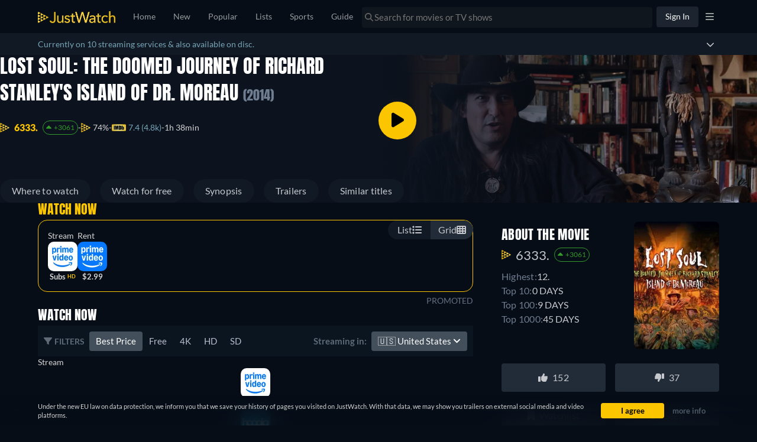

--- FILE ---
content_type: text/javascript
request_url: https://www.justwatch.com/appassets/js/1769081398611_npm.sentry-internal.c375fb56.js
body_size: 52501
content:
(window.webpackJsonp=window.webpackJsonp||[]).push([["npm.sentry-internal"],{"0542":function(t,e,n){"use strict";n.d(e,"a",(function(){return i})),n.d(e,"b",(function(){return s}));var r=n("6cd5");function s(){return Object(r.a)()}function i(){return Object(r.a)().substring(16)}},"0942":function(t,e,n){"use strict";n.d(e,"a",(function(){return c})),n.d(e,"b",(function(){return u})),n.d(e,"c",(function(){return l}));var r=n("0f4a"),s=n("c61a"),i=n("642b");const o={},a={};function c(t,e){o[t]=o[t]||[],o[t].push(e)}function u(t,e){if(!a[t]){a[t]=!0;try{e()}catch(e){r.a&&s.b.error("Error while instrumenting "+t,e)}}}function l(t,e){const n=t&&o[t];if(n)for(const o of n)try{o(e)}catch(e){r.a&&s.b.error(`Error while triggering instrumentation handler.\nType: ${t}\nName: ${Object(i.a)(o)}\nError:`,e)}}},"0f4a":function(t,e,n){"use strict";n.d(e,"a",(function(){return r}));const r="undefined"==typeof __SENTRY_DEBUG__||__SENTRY_DEBUG__},1452:function(t,e,n){"use strict";n.d(e,"a",(function(){return l})),n.d(e,"b",(function(){return s})),n.d(e,"c",(function(){return u})),n.d(e,"d",(function(){return f})),n.d(e,"e",(function(){return c})),n.d(e,"f",(function(){return a})),n.d(e,"g",(function(){return d})),n.d(e,"h",(function(){return o})),n.d(e,"i",(function(){return h})),n.d(e,"j",(function(){return p})),n.d(e,"k",(function(){return m}));const r=Object.prototype.toString;function s(t){switch(r.call(t)){case"[object Error]":case"[object Exception]":case"[object DOMException]":case"[object WebAssembly.Exception]":return!0;default:return f(t,Error)}}function i(t,e){return r.call(t)===`[object ${e}]`}function o(t){return i(t,"String")}function a(t){return null===t||function(t){return"object"==typeof t&&null!==t&&"__sentry_template_string__"in t&&"__sentry_template_values__"in t}(t)||"object"!=typeof t&&"function"!=typeof t}function c(t){return i(t,"Object")}function u(t){return"undefined"!=typeof Event&&f(t,Event)}function l(t){return"undefined"!=typeof Element&&f(t,Element)}function d(t){return i(t,"RegExp")}function p(t){return Boolean(t&&t.then&&"function"==typeof t.then)}function h(t){return c(t)&&"nativeEvent"in t&&"preventDefault"in t&&"stopPropagation"in t}function f(t,e){try{return t instanceof e}catch(t){return!1}}function m(t){return!("object"!=typeof t||null===t||!t.__isVue&&!t._isVue)}},2628:function(t,e,n){"use strict";function r(t){let e=void 0,n=t[0],r=1;for(;r<t.length;){const s=t[r],i=t[r+1];if(r+=2,("optionalAccess"===s||"optionalCall"===s)&&null==n)return;"access"===s||"optionalAccess"===s?(e=n,n=i(n)):"call"!==s&&"optionalCall"!==s||(n=i((...t)=>n.call(e,...t)),e=void 0)}return n}n.d(e,"a",(function(){return Es})),n.d(e,"b",(function(){return vs}));var s=n("2f6a"),i=n("98cb"),o=n("d2cf"),a=n("5f05");function c(){return Date.now()/1e3}const u=function(){const{performance:t}=s.a;if(!t||!t.now)return c;const e=Date.now()-t.now(),n=null==t.timeOrigin?e:t.timeOrigin;return()=>(n+t.now())/1e3}();let l;const d=(()=>{const{performance:t}=s.a;if(!t||!t.now)return void(l="none");const e=t.now(),n=Date.now(),r=t.timeOrigin?Math.abs(t.timeOrigin+e-n):36e5,i=r<36e5,o=t.timing&&t.timing.navigationStart,a="number"==typeof o?Math.abs(o+e-n):36e5;return i||a<36e5?r<=a?(l="timeOrigin",t.timeOrigin):(l="navigationStart",o):(l="dateNow",n)})();var p=n("d8df");function h(){return f(s.a),s.a}function f(t){const e=t.__SENTRY__=t.__SENTRY__||{};return e.version=e.version||p.a,e[p.a]=e[p.a]||{}}var m=n("9441");function g(){const t=s.a,e=t.crypto||t.msCrypto;let n=()=>16*Math.random();try{if(e&&e.randomUUID)return e.randomUUID().replace(/-/g,"");e&&e.getRandomValues&&(n=()=>{const t=new Uint8Array(1);return e.getRandomValues(t),t[0]})}catch(t){}return([1e7]+1e3+4e3+8e3+1e11).replace(/[018]/g,t=>(t^(15&n())>>t/4).toString(16))}function y(t){return t.exception&&t.exception.values?t.exception.values[0]:void 0}function b(t,e={}){if(e.user&&(!t.ipAddress&&e.user.ip_address&&(t.ipAddress=e.user.ip_address),t.did||e.did||(t.did=e.user.id||e.user.email||e.user.username)),t.timestamp=e.timestamp||u(),e.abnormal_mechanism&&(t.abnormal_mechanism=e.abnormal_mechanism),e.ignoreDuration&&(t.ignoreDuration=e.ignoreDuration),e.sid&&(t.sid=32===e.sid.length?e.sid:g()),void 0!==e.init&&(t.init=e.init),!t.did&&e.did&&(t.did=""+e.did),"number"==typeof e.started&&(t.started=e.started),t.ignoreDuration)t.duration=void 0;else if("number"==typeof e.duration)t.duration=e.duration;else{const e=t.timestamp-t.started;t.duration=e>=0?e:0}e.release&&(t.release=e.release),e.environment&&(t.environment=e.environment),!t.ipAddress&&e.ipAddress&&(t.ipAddress=e.ipAddress),!t.userAgent&&e.userAgent&&(t.userAgent=e.userAgent),"number"==typeof e.errors&&(t.errors=e.errors),e.status&&(t.status=e.status)}var _=n("9a0b"),S=n("ee44");function v(){return g()}function k(){return g().substring(16)}function w(t,e,n=2){if(!e||"object"!=typeof e||n<=0)return e;if(t&&e&&0===Object.keys(e).length)return t;const r={...t};for(const t in e)Object.prototype.hasOwnProperty.call(e,t)&&(r[t]=w(r[t],e[t],n-1));return r}function E(t,e){e?Object(o.a)(t,"_sentrySpan",e):delete t._sentrySpan}function O(t){return t._sentrySpan}class T{constructor(){this._notifyingListeners=!1,this._scopeListeners=[],this._eventProcessors=[],this._breadcrumbs=[],this._attachments=[],this._user={},this._tags={},this._extra={},this._contexts={},this._sdkProcessingMetadata={},this._propagationContext={traceId:v(),spanId:k()}}clone(){const t=new T;return t._breadcrumbs=[...this._breadcrumbs],t._tags={...this._tags},t._extra={...this._extra},t._contexts={...this._contexts},this._contexts.flags&&(t._contexts.flags={values:[...this._contexts.flags.values]}),t._user=this._user,t._level=this._level,t._session=this._session,t._transactionName=this._transactionName,t._fingerprint=this._fingerprint,t._eventProcessors=[...this._eventProcessors],t._requestSession=this._requestSession,t._attachments=[...this._attachments],t._sdkProcessingMetadata={...this._sdkProcessingMetadata},t._propagationContext={...this._propagationContext},t._client=this._client,t._lastEventId=this._lastEventId,E(t,O(this)),t}setClient(t){this._client=t}setLastEventId(t){this._lastEventId=t}getClient(){return this._client}lastEventId(){return this._lastEventId}addScopeListener(t){this._scopeListeners.push(t)}addEventProcessor(t){return this._eventProcessors.push(t),this}setUser(t){return this._user=t||{email:void 0,id:void 0,ip_address:void 0,username:void 0},this._session&&b(this._session,{user:t}),this._notifyScopeListeners(),this}getUser(){return this._user}getRequestSession(){return this._requestSession}setRequestSession(t){return this._requestSession=t,this}setTags(t){return this._tags={...this._tags,...t},this._notifyScopeListeners(),this}setTag(t,e){return this._tags={...this._tags,[t]:e},this._notifyScopeListeners(),this}setExtras(t){return this._extra={...this._extra,...t},this._notifyScopeListeners(),this}setExtra(t,e){return this._extra={...this._extra,[t]:e},this._notifyScopeListeners(),this}setFingerprint(t){return this._fingerprint=t,this._notifyScopeListeners(),this}setLevel(t){return this._level=t,this._notifyScopeListeners(),this}setTransactionName(t){return this._transactionName=t,this._notifyScopeListeners(),this}setContext(t,e){return null===e?delete this._contexts[t]:this._contexts[t]=e,this._notifyScopeListeners(),this}setSession(t){return t?this._session=t:delete this._session,this._notifyScopeListeners(),this}getSession(){return this._session}update(t){if(!t)return this;const e="function"==typeof t?t(this):t,[n,r]=e instanceof x?[e.getScopeData(),e.getRequestSession()]:Object(_.e)(e)?[t,t.requestSession]:[],{tags:s,extra:i,user:o,contexts:a,level:c,fingerprint:u=[],propagationContext:l}=n||{};return this._tags={...this._tags,...s},this._extra={...this._extra,...i},this._contexts={...this._contexts,...a},o&&Object.keys(o).length&&(this._user=o),c&&(this._level=c),u.length&&(this._fingerprint=u),l&&(this._propagationContext=l),r&&(this._requestSession=r),this}clear(){return this._breadcrumbs=[],this._tags={},this._extra={},this._user={},this._contexts={},this._level=void 0,this._transactionName=void 0,this._fingerprint=void 0,this._requestSession=void 0,this._session=void 0,E(this,void 0),this._attachments=[],this.setPropagationContext({traceId:v()}),this._notifyScopeListeners(),this}addBreadcrumb(t,e){const n="number"==typeof e?e:100;if(n<=0)return this;const r={timestamp:c(),...t};return this._breadcrumbs.push(r),this._breadcrumbs.length>n&&(this._breadcrumbs=this._breadcrumbs.slice(-n),this._client&&this._client.recordDroppedEvent("buffer_overflow","log_item")),this._notifyScopeListeners(),this}getLastBreadcrumb(){return this._breadcrumbs[this._breadcrumbs.length-1]}clearBreadcrumbs(){return this._breadcrumbs=[],this._notifyScopeListeners(),this}addAttachment(t){return this._attachments.push(t),this}clearAttachments(){return this._attachments=[],this}getScopeData(){return{breadcrumbs:this._breadcrumbs,attachments:this._attachments,contexts:this._contexts,tags:this._tags,extra:this._extra,user:this._user,level:this._level,fingerprint:this._fingerprint||[],eventProcessors:this._eventProcessors,propagationContext:this._propagationContext,sdkProcessingMetadata:this._sdkProcessingMetadata,transactionName:this._transactionName,span:O(this)}}setSDKProcessingMetadata(t){return this._sdkProcessingMetadata=w(this._sdkProcessingMetadata,t,2),this}setPropagationContext(t){return this._propagationContext={spanId:k(),...t},this}getPropagationContext(){return this._propagationContext}captureException(t,e){const n=e&&e.event_id?e.event_id:g();if(!this._client)return S.b.warn("No client configured on scope - will not capture exception!"),n;const r=new Error("Sentry syntheticException");return this._client.captureException(t,{originalException:t,syntheticException:r,...e,event_id:n},this),n}captureMessage(t,e,n){const r=n&&n.event_id?n.event_id:g();if(!this._client)return S.b.warn("No client configured on scope - will not capture message!"),r;const s=new Error(t);return this._client.captureMessage(t,e,{originalException:t,syntheticException:s,...n,event_id:r},this),r}captureEvent(t,e){const n=e&&e.event_id?e.event_id:g();return this._client?(this._client.captureEvent(t,{...e,event_id:n},this),n):(S.b.warn("No client configured on scope - will not capture event!"),n)}_notifyScopeListeners(){this._notifyingListeners||(this._notifyingListeners=!0,this._scopeListeners.forEach(t=>{t(this)}),this._notifyingListeners=!1)}}const x=T;class I{constructor(t,e){let n,r;n=t||new x,r=e||new x,this._stack=[{scope:n}],this._isolationScope=r}withScope(t){const e=this._pushScope();let n;try{n=t(e)}catch(t){throw this._popScope(),t}return Object(_.j)(n)?n.then(t=>(this._popScope(),t),t=>{throw this._popScope(),t}):(this._popScope(),n)}getClient(){return this.getStackTop().client}getScope(){return this.getStackTop().scope}getIsolationScope(){return this._isolationScope}getStackTop(){return this._stack[this._stack.length-1]}_pushScope(){const t=this.getScope().clone();return this._stack.push({client:this.getClient(),scope:t}),t}_popScope(){return!(this._stack.length<=1)&&!!this._stack.pop()}}function C(){const t=f(h());return t.stack=t.stack||new I(Object(s.b)("defaultCurrentScope",()=>new x),Object(s.b)("defaultIsolationScope",()=>new x))}function M(t){return C().withScope(t)}function j(t,e){const n=C();return n.withScope(()=>(n.getStackTop().scope=t,e(t)))}function R(t){return C().withScope(()=>t(C().getIsolationScope()))}function A(t){const e=f(t);return e.acs?e.acs:{withIsolationScope:R,withScope:M,withSetScope:j,withSetIsolationScope:(t,e)=>R(e),getCurrentScope:()=>C().getScope(),getIsolationScope:()=>C().getIsolationScope()}}function D(){return A(h()).getCurrentScope()}function N(){return A(h()).getIsolationScope()}function L(){return D().getClient()}const P=100;const F="production",B="undefined"==typeof __SENTRY_DEBUG__||__SENTRY_DEBUG__;var U;function z(t){return new $(e=>{e(t)})}!function(t){t[t.PENDING=0]="PENDING";t[t.RESOLVED=1]="RESOLVED";t[t.REJECTED=2]="REJECTED"}(U||(U={}));class ${constructor(t){$.prototype.__init.call(this),$.prototype.__init2.call(this),$.prototype.__init3.call(this),$.prototype.__init4.call(this),this._state=U.PENDING,this._handlers=[];try{t(this._resolve,this._reject)}catch(t){this._reject(t)}}then(t,e){return new $((n,r)=>{this._handlers.push([!1,e=>{if(t)try{n(t(e))}catch(t){r(t)}else n(e)},t=>{if(e)try{n(e(t))}catch(t){r(t)}else r(t)}]),this._executeHandlers()})}catch(t){return this.then(t=>t,t)}finally(t){return new $((e,n)=>{let r,s;return this.then(e=>{s=!1,r=e,t&&t()},e=>{s=!0,r=e,t&&t()}).then(()=>{s?n(r):e(r)})})}__init(){this._resolve=t=>{this._setResult(U.RESOLVED,t)}}__init2(){this._reject=t=>{this._setResult(U.REJECTED,t)}}__init3(){this._setResult=(t,e)=>{this._state===U.PENDING&&(Object(_.j)(e)?e.then(this._resolve,this._reject):(this._state=t,this._value=e,this._executeHandlers()))}}__init4(){this._executeHandlers=()=>{if(this._state===U.PENDING)return;const t=this._handlers.slice();this._handlers=[],t.forEach(t=>{t[0]||(this._state===U.RESOLVED&&t[1](this._value),this._state===U.REJECTED&&t[2](this._value),t[0]=!0)})}}}let W,H,q;function Y(t){const e=s.a._sentryDebugIds;if(!e)return{};const n=Object.keys(e);return q&&n.length===H||(H=n.length,q=n.reduce((n,r)=>{W||(W={});const s=W[r];if(s)n[s[0]]=s[1];else{const s=t(r);for(let t=s.length-1;t>=0;t--){const i=s[t],o=i&&i.filename,a=e[r];if(o&&a){n[o]=a,W[r]=[o,a];break}}}return n},{})),q}n("89f1");const V=/^sentry-/;function G(t){const e=function(t){if(!t||!Object(_.h)(t)&&!Array.isArray(t))return;if(Array.isArray(t))return t.reduce((t,e)=>{const n=J(e);return Object.entries(n).forEach(([e,n])=>{t[e]=n}),t},{});return J(t)}(t);if(!e)return;const n=Object.entries(e).reduce((t,[e,n])=>{if(e.match(V)){t[e.slice("sentry-".length)]=n}return t},{});return Object.keys(n).length>0?n:void 0}function J(t){return t.split(",").map(t=>t.split("=").map(t=>decodeURIComponent(t.trim()))).reduce((t,[e,n])=>(e&&n&&(t[e]=n),t),{})}function K(t){const e=t._sentryMetrics;if(!e)return;const n={};for(const[,[t,r]]of e){(n[t]||(n[t]=[])).push(Object(o.c)(r))}return n}new RegExp("^[ \\t]*([0-9a-f]{32})?-?([0-9a-f]{16})?-?([01])?[ \\t]*$");function X(t){const{spanId:e,traceId:n,isRemote:r}=t.spanContext(),s=r?e:tt(t).parent_span_id,i=r?k():e;return Object(o.c)({parent_span_id:s,span_id:i,trace_id:n})}function Q(t){return"number"==typeof t?Z(t):Array.isArray(t)?t[0]+t[1]/1e9:t instanceof Date?Z(t.getTime()):u()}function Z(t){return t>9999999999?t/1e3:t}function tt(t){if(function(t){return"function"==typeof t.getSpanJSON}(t))return t.getSpanJSON();try{const{spanId:e,traceId:n}=t.spanContext();if(function(t){const e=t;return!!(e.attributes&&e.startTime&&e.name&&e.endTime&&e.status)}(t)){const{attributes:r,startTime:s,name:i,endTime:a,parentSpanId:c,status:u}=t;return Object(o.c)({span_id:e,trace_id:n,data:r,description:i,parent_span_id:c,start_timestamp:Q(s),timestamp:Q(a)||void 0,status:nt(u),op:r["sentry.op"],origin:r["sentry.origin"],_metrics_summary:K(t)})}return{span_id:e,trace_id:n}}catch(t){return{}}}function et(t){const{traceFlags:e}=t.spanContext();return 1===e}function nt(t){if(t&&0!==t.code)return 1===t.code?"ok":t.message||"unknown_error"}function rt(t){return t._sentryRootSpan||t}function st(){const t=A(h());return t.getActiveSpan?t.getActiveSpan():O(D())}function it(t,e){const n=e.getOptions(),{publicKey:r}=e.getDsn()||{},s=Object(o.c)({environment:n.environment||F,release:n.release,public_key:r,trace_id:t});return e.emit("createDsc",s),s}function ot(t){const e=L();if(!e)return{};const n=rt(t),r=n._frozenDsc;if(r)return r;const s=n.spanContext().traceState,i=s&&s.get("sentry.dsc"),o=i&&G(i);if(o)return o;const a=it(t.spanContext().traceId,e),c=tt(n),u=c.data||{},l=u["sentry.sample_rate"];null!=l&&(a.sample_rate=""+l);const d=u["sentry.source"],p=c.description;return"url"!==d&&p&&(a.transaction=p),function(t){if("boolean"==typeof __SENTRY_TRACING__&&!__SENTRY_TRACING__)return!1;const e=L(),n=t||e&&e.getOptions();return!!n&&(n.enableTracing||"tracesSampleRate"in n||"tracesSampler"in n)}()&&(a.sampled=String(et(n))),e.emit("createDsc",a,n),a}function at(t,e){const{fingerprint:n,span:r,breadcrumbs:s,sdkProcessingMetadata:i}=e;!function(t,e){const{extra:n,tags:r,user:s,contexts:i,level:a,transactionName:c}=e,u=Object(o.c)(n);u&&Object.keys(u).length&&(t.extra={...u,...t.extra});const l=Object(o.c)(r);l&&Object.keys(l).length&&(t.tags={...l,...t.tags});const d=Object(o.c)(s);d&&Object.keys(d).length&&(t.user={...d,...t.user});const p=Object(o.c)(i);p&&Object.keys(p).length&&(t.contexts={...p,...t.contexts});a&&(t.level=a);c&&"transaction"!==t.type&&(t.transaction=c)}(t,e),r&&function(t,e){t.contexts={trace:X(e),...t.contexts},t.sdkProcessingMetadata={dynamicSamplingContext:ot(e),...t.sdkProcessingMetadata};const n=tt(rt(e)).description;n&&!t.transaction&&"transaction"===t.type&&(t.transaction=n)}(t,r),function(t,e){t.fingerprint=t.fingerprint?Array.isArray(t.fingerprint)?t.fingerprint:[t.fingerprint]:[],e&&(t.fingerprint=t.fingerprint.concat(e));t.fingerprint&&!t.fingerprint.length&&delete t.fingerprint}(t,n),function(t,e){const n=[...t.breadcrumbs||[],...e];t.breadcrumbs=n.length?n:void 0}(t,s),function(t,e){t.sdkProcessingMetadata={...t.sdkProcessingMetadata,...e}}(t,i)}function ct(t,e){const{extra:n,tags:r,user:s,contexts:i,level:o,sdkProcessingMetadata:a,breadcrumbs:c,fingerprint:u,eventProcessors:l,attachments:d,propagationContext:p,transactionName:h,span:f}=e;ut(t,"extra",n),ut(t,"tags",r),ut(t,"user",s),ut(t,"contexts",i),t.sdkProcessingMetadata=w(t.sdkProcessingMetadata,a,2),o&&(t.level=o),h&&(t.transactionName=h),f&&(t.span=f),c.length&&(t.breadcrumbs=[...t.breadcrumbs,...c]),u.length&&(t.fingerprint=[...t.fingerprint,...u]),l.length&&(t.eventProcessors=[...t.eventProcessors,...l]),d.length&&(t.attachments=[...t.attachments,...d]),t.propagationContext={...t.propagationContext,...p}}function ut(t,e,n){t[e]=w(t[e],n,1)}function lt(t,e,n,r,o,a){const{normalizeDepth:u=3,normalizeMaxBreadth:l=1e3}=t,d={...e,event_id:e.event_id||n.event_id||g(),timestamp:e.timestamp||c()},p=n.integrations||t.integrations.map(t=>t.name);!function(t,e){const{environment:n,release:r,dist:s,maxValueLength:i=250}=e;t.environment=t.environment||n||F,!t.release&&r&&(t.release=r);!t.dist&&s&&(t.dist=s);t.message&&(t.message=Object(m.c)(t.message,i));const o=t.exception&&t.exception.values&&t.exception.values[0];o&&o.value&&(o.value=Object(m.c)(o.value,i));const a=t.request;a&&a.url&&(a.url=Object(m.c)(a.url,i))}(d,t),function(t,e){e.length>0&&(t.sdk=t.sdk||{},t.sdk.integrations=[...t.sdk.integrations||[],...e])}(d,p),o&&o.emit("applyFrameMetadata",e),void 0===e.type&&function(t,e){const n=Y(e);try{t.exception.values.forEach(t=>{t.stacktrace.frames.forEach(t=>{n&&t.filename&&(t.debug_id=n[t.filename])})})}catch(t){}}(d,t.stackParser);const h=function(t,e){if(!e)return t;const n=t?t.clone():new x;return n.update(e),n}(r,n.captureContext);n.mechanism&&function(t,e){const n=y(t);if(!n)return;const r=n.mechanism;if(n.mechanism={type:"generic",handled:!0,...r,...e},e&&"data"in e){const t={...r&&r.data,...e.data};n.mechanism.data=t}}(d,n.mechanism);const f=o?o.getEventProcessors():[],b=Object(s.b)("globalScope",()=>new x).getScopeData();if(a){ct(b,a.getScopeData())}if(h){ct(b,h.getScopeData())}const v=[...n.attachments||[],...b.attachments];v.length&&(n.attachments=v),at(d,b);return function t(e,n,r,s=0){return new $((i,o)=>{const a=e[s];if(null===n||"function"!=typeof a)i(n);else{const c=a({...n},r);B&&a.id&&null===c&&S.b.log(`Event processor "${a.id}" dropped event`),Object(_.j)(c)?c.then(n=>t(e,n,r,s+1).then(i)).then(null,o):t(e,c,r,s+1).then(i).then(null,o)}})}([...f,...b.eventProcessors],d,n).then(t=>(t&&function(t){const e={};try{t.exception.values.forEach(t=>{t.stacktrace.frames.forEach(t=>{t.debug_id&&(t.abs_path?e[t.abs_path]=t.debug_id:t.filename&&(e[t.filename]=t.debug_id),delete t.debug_id)})})}catch(t){}if(0===Object.keys(e).length)return;t.debug_meta=t.debug_meta||{},t.debug_meta.images=t.debug_meta.images||[];const n=t.debug_meta.images;Object.entries(e).forEach(([t,e])=>{n.push({type:"sourcemap",code_file:t,debug_id:e})})}(t),"number"==typeof u&&u>0?function(t,e,n){if(!t)return null;const r={...t,...t.breadcrumbs&&{breadcrumbs:t.breadcrumbs.map(t=>({...t,...t.data&&{data:Object(i.a)(t.data,e,n)}}))},...t.user&&{user:Object(i.a)(t.user,e,n)},...t.contexts&&{contexts:Object(i.a)(t.contexts,e,n)},...t.extra&&{extra:Object(i.a)(t.extra,e,n)}};t.contexts&&t.contexts.trace&&r.contexts&&(r.contexts.trace=t.contexts.trace,t.contexts.trace.data&&(r.contexts.trace.data=Object(i.a)(t.contexts.trace.data,e,n)));t.spans&&(r.spans=t.spans.map(t=>({...t,...t.data&&{data:Object(i.a)(t.data,e,n)}})));t.contexts&&t.contexts.flags&&r.contexts&&(r.contexts.flags=Object(i.a)(t.contexts.flags,3,n));return r}(t,u,l):t))}function dt(t){if(t)return function(t){return t instanceof x||"function"==typeof t}(t)||function(t){return Object.keys(t).some(t=>pt.includes(t))}(t)?{captureContext:t}:t}const pt=["user","level","extra","contexts","tags","fingerprint","requestSession","propagationContext"];function ht(t,e){const n=e&&e.getDsn(),r=e&&e.getOptions().tunnel;return function(t,e){return!!e&&t.includes(e.host)}(t,n)||function(t,e){if(!e)return!1;return ft(t)===ft(e)}(t,r)}function ft(t){return"/"===t[t.length-1]?t.slice(0,-1):t}function mt(t,e=!1){const{host:n,path:r,pass:s,port:i,projectId:o,protocol:a,publicKey:c}=t;return`${a}://${c}${e&&s?":"+s:""}@${n}${i?":"+i:""}/${r?r+"/":r}${o}`}function gt(t,{statusCode:e,headers:n},r=Date.now()){const s={...t},i=n&&n["x-sentry-rate-limits"],o=n&&n["retry-after"];if(i)for(const t of i.trim().split(",")){const[e,n,,,i]=t.split(":",5),o=parseInt(e,10),a=1e3*(isNaN(o)?60:o);if(n)for(const t of n.split(";"))"metric_bucket"===t&&i&&!i.split(";").includes("custom")||(s[t]=r+a);else s.all=r+a}else o?s.all=r+function(t,e=Date.now()){const n=parseInt(""+t,10);if(!isNaN(n))return 1e3*n;const r=Date.parse(""+t);return isNaN(r)?6e4:r-e}(o,r):429===e&&(s.all=r+6e4);return s}var yt=n("3f42");function bt(){return"undefined"!=typeof window&&(!Object(yt.a)()||function(){const t=s.a.process;return!!t&&"renderer"===t.type}())}function _t(t){if("boolean"==typeof t)return Number(t);const e="string"==typeof t?parseFloat(t):t;if(!("number"!=typeof e||isNaN(e)||e<0||e>1))return e;B&&S.b.warn(`[Tracing] Given sample rate is invalid. Sample rate must be a boolean or a number between 0 and 1. Got ${JSON.stringify(t)} of type ${JSON.stringify(typeof t)}.`)}var St=n("bd47"),vt=n("4448"),kt=n("3d34"),wt=n("7629"),Et=n("79da");const Ot=s.a;function Tt(t,e){return null!=t?t:e()}function xt(t){let e=void 0,n=t[0],r=1;for(;r<t.length;){const s=t[r],i=t[r+1];if(r+=2,("optionalAccess"===s||"optionalCall"===s)&&null==n)return;"access"===s||"optionalAccess"===s?(e=n,n=i(n)):"call"!==s&&"optionalCall"!==s||(n=i((...t)=>n.call(e,...t)),e=void 0)}return n}var It;function Ct(t){const e=xt([t,"optionalAccess",t=>t.host]);return Boolean(xt([e,"optionalAccess",t=>t.shadowRoot])===t)}function Mt(t){return"[object ShadowRoot]"===Object.prototype.toString.call(t)}function jt(t){try{const n=t.rules||t.cssRules;return n?((e=Array.from(n,Rt).join("")).includes(" background-clip: text;")&&!e.includes(" -webkit-background-clip: text;")&&(e=e.replace(/\sbackground-clip:\s*text;/g," -webkit-background-clip: text; background-clip: text;")),e):null}catch(t){return null}var e}function Rt(t){let e;if(function(t){return"styleSheet"in t}(t))try{e=jt(t.styleSheet)||function(t){const{cssText:e}=t;if(e.split('"').length<3)return e;const n=["@import",`url(${JSON.stringify(t.href)})`];return""===t.layerName?n.push("layer"):t.layerName&&n.push(`layer(${t.layerName})`),t.supportsText&&n.push(`supports(${t.supportsText})`),t.media.length&&n.push(t.media.mediaText),n.join(" ")+";"}(t)}catch(t){}else if(function(t){return"selectorText"in t}(t)){let e=t.cssText;const n=t.selectorText.includes(":"),r="string"==typeof t.style.all&&t.style.all;if(r&&(e=function(t){let e="";for(let n=0;n<t.style.length;n++){const r=t.style,s=r[n],i=r.getPropertyPriority(s);e+=`${s}:${r.getPropertyValue(s)}${i?" !important":""};`}return`${t.selectorText} { ${e} }`}(t)),n&&(e=e.replace(/(\[(?:[\w-]+)[^\\])(:(?:[\w-]+)\])/gm,"$1\\$2")),n||r)return e}return e||t.cssText}!function(t){t[t.Document=0]="Document",t[t.DocumentType=1]="DocumentType",t[t.Element=2]="Element",t[t.Text=3]="Text",t[t.CDATA=4]="CDATA",t[t.Comment=5]="Comment"}(It||(It={}));class At{constructor(){this.idNodeMap=new Map,this.nodeMetaMap=new WeakMap}getId(t){if(!t)return-1;return Tt(xt([this,"access",t=>t.getMeta,"call",e=>e(t),"optionalAccess",t=>t.id]),()=>-1)}getNode(t){return this.idNodeMap.get(t)||null}getIds(){return Array.from(this.idNodeMap.keys())}getMeta(t){return this.nodeMetaMap.get(t)||null}removeNodeFromMap(t){const e=this.getId(t);this.idNodeMap.delete(e),t.childNodes&&t.childNodes.forEach(t=>this.removeNodeFromMap(t))}has(t){return this.idNodeMap.has(t)}hasNode(t){return this.nodeMetaMap.has(t)}add(t,e){const n=e.id;this.idNodeMap.set(n,t),this.nodeMetaMap.set(t,e)}replace(t,e){const n=this.getNode(t);if(n){const t=this.nodeMetaMap.get(n);t&&this.nodeMetaMap.set(e,t)}this.idNodeMap.set(t,e)}reset(){this.idNodeMap=new Map,this.nodeMetaMap=new WeakMap}}function Dt({maskInputOptions:t,tagName:e,type:n}){return"OPTION"===e&&(e="SELECT"),Boolean(t[e.toLowerCase()]||n&&t[n]||"password"===n||"INPUT"===e&&!n&&t.text)}function Nt({isMasked:t,element:e,value:n,maskInputFn:r}){let s=n||"";return t?(r&&(s=r(s,e)),"*".repeat(s.length)):s}function Lt(t){return t.toLowerCase()}function Pt(t){return t.toUpperCase()}function Ft(t){const e=t.type;return t.hasAttribute("data-rr-is-password")?"password":e?Lt(e):null}function Bt(t,e,n){return"INPUT"!==e||"radio"!==n&&"checkbox"!==n?t.value:t.getAttribute("value")||""}function Ut(t,e){let n;try{n=new URL(t,Tt(e,()=>window.location.href))}catch(t){return null}return Tt(xt([n.pathname.match(/\.([0-9a-z]+)(?:$)/i),"optionalAccess",t=>t[1]]),()=>null)}const zt={};function $t(t){const e=zt[t];if(e)return e;const n=window.document;let r=window[t];if(n&&"function"==typeof n.createElement)try{const e=n.createElement("iframe");e.hidden=!0,n.head.appendChild(e);const s=e.contentWindow;s&&s[t]&&(r=s[t]),n.head.removeChild(e)}catch(t){}return zt[t]=r.bind(window)}function Wt(...t){return $t("setTimeout")(...t)}function Ht(...t){return $t("clearTimeout")(...t)}function qt(t){try{return t.contentDocument}catch(t){}}let Yt=1;const Vt=new RegExp("[^a-z0-9-_:]");function Gt(){return Yt++}let Jt,Kt;const Xt=/url\((?:(')([^']*)'|(")(.*?)"|([^)]*))\)/gm,Qt=/^(?:[a-z+]+:)?\/\//i,Zt=/^www\..*/i,te=/^(data:)([^,]*),(.*)/i;function ee(t,e){return(t||"").replace(Xt,(t,n,r,s,i,o)=>{const a=r||i||o,c=n||s||"";if(!a)return t;if(Qt.test(a)||Zt.test(a))return`url(${c}${a}${c})`;if(te.test(a))return`url(${c}${a}${c})`;if("/"===a[0])return`url(${c}${function(t){let e="";return e=t.indexOf("//")>-1?t.split("/").slice(0,3).join("/"):t.split("/")[0],e=e.split("?")[0],e}(e)+a}${c})`;const u=e.split("/"),l=a.split("/");u.pop();for(const t of l)"."!==t&&(".."===t?u.pop():u.push(t));return`url(${c}${u.join("/")}${c})`})}const ne=/^[^ \t\n\r\u000c]+/,re=/^[, \t\n\r\u000c]+/;const se=new WeakMap;function ie(t,e){return e&&""!==e.trim()?oe(t,e):e}function oe(t,e){let n=se.get(t);if(n||(n=t.createElement("a"),se.set(t,n)),e){if(e.startsWith("blob:")||e.startsWith("data:"))return e}else e="";return n.setAttribute("href",e),n.href}function ae(t,e,n,r,s,i){return r?"src"===n||"href"===n&&("use"!==e||"#"!==r[0])||"xlink:href"===n&&"#"!==r[0]?ie(t,r):"background"!==n||"table"!==e&&"td"!==e&&"th"!==e?"srcset"===n?function(t,e){if(""===e.trim())return e;let n=0;function r(t){let r;const s=t.exec(e.substring(n));return s?(r=s[0],n+=r.length,r):""}const s=[];for(;r(re),!(n>=e.length);){let i=r(ne);if(","===i.slice(-1))i=ie(t,i.substring(0,i.length-1)),s.push(i);else{let r="";i=ie(t,i);let o=!1;for(;;){const t=e.charAt(n);if(""===t){s.push((i+r).trim());break}if(o)")"===t&&(o=!1);else{if(","===t){n+=1,s.push((i+r).trim());break}"("===t&&(o=!0)}r+=t,n+=1}}}return s.join(", ")}(t,r):"style"===n?ee(r,oe(t)):"object"===e&&"data"===n?ie(t,r):"function"==typeof i?i(n,r,s):r:ie(t,r):r}function ce(t,e,n){return("video"===t||"audio"===t)&&"autoplay"===e}function ue(t,e,n=1/0,r=0){return t?t.nodeType!==t.ELEMENT_NODE||r>n?-1:e(t)?r:ue(t.parentNode,e,n,r+1):-1}function le(t,e){return n=>{const r=n;if(null===r)return!1;try{if(t)if("string"==typeof t){if(r.matches("."+t))return!0}else if(function(t,e){for(let n=t.classList.length;n--;){const r=t.classList[n];if(e.test(r))return!0}return!1}(r,t))return!0;return!(!e||!r.matches(e))}catch(t){return!1}}}function de(t,e,n,r,s,i){try{const o=t.nodeType===t.ELEMENT_NODE?t:t.parentElement;if(null===o)return!1;if("INPUT"===o.tagName){const t=o.getAttribute("autocomplete");if(["current-password","new-password","cc-number","cc-exp","cc-exp-month","cc-exp-year","cc-csc"].includes(t))return!0}let a=-1,c=-1;if(i){if(c=ue(o,le(r,s)),c<0)return!0;a=ue(o,le(e,n),c>=0?c:1/0)}else{if(a=ue(o,le(e,n)),a<0)return!1;c=ue(o,le(r,s),a>=0?a:1/0)}return a>=0?!(c>=0)||a<=c:!(c>=0)&&!!i}catch(t){}return!!i}function pe(t,e){const{doc:n,mirror:r,blockClass:s,blockSelector:i,unblockSelector:o,maskAllText:a,maskAttributeFn:c,maskTextClass:u,unmaskTextClass:l,maskTextSelector:d,unmaskTextSelector:p,inlineStylesheet:h,maskInputOptions:f={},maskTextFn:m,maskInputFn:g,dataURLOptions:y={},inlineImages:b,recordCanvas:_,keepIframeSrcFn:S,newlyAddedElement:v=!1}=e,k=function(t,e){if(!e.hasNode(t))return;const n=e.getId(t);return 1===n?void 0:n}(n,r);switch(t.nodeType){case t.DOCUMENT_NODE:return"CSS1Compat"!==t.compatMode?{type:It.Document,childNodes:[],compatMode:t.compatMode}:{type:It.Document,childNodes:[]};case t.DOCUMENT_TYPE_NODE:return{type:It.DocumentType,name:t.name,publicId:t.publicId,systemId:t.systemId,rootId:k};case t.ELEMENT_NODE:return function(t,e){const{doc:n,blockClass:r,blockSelector:s,unblockSelector:i,inlineStylesheet:o,maskInputOptions:a={},maskAttributeFn:c,maskInputFn:u,dataURLOptions:l={},inlineImages:d,recordCanvas:p,keepIframeSrcFn:h,newlyAddedElement:f=!1,rootId:m,maskAllText:g,maskTextClass:y,unmaskTextClass:b,maskTextSelector:_,unmaskTextSelector:S}=e,v=function(t,e,n,r){try{if(r&&t.matches(r))return!1;if("string"==typeof e){if(t.classList.contains(e))return!0}else for(let n=t.classList.length;n--;){const r=t.classList[n];if(e.test(r))return!0}if(n)return t.matches(n)}catch(t){}return!1}(t,r,s,i),k=function(t){if(t instanceof HTMLFormElement)return"form";const e=Lt(t.tagName);return Vt.test(e)?"div":e}(t);let w={};const E=t.attributes.length;for(let e=0;e<E;e++){const r=t.attributes[e];r.name&&!ce(k,r.name,r.value)&&(w[r.name]=ae(n,k,Lt(r.name),r.value,t,c))}if("link"===k&&o){const e=Array.from(n.styleSheets).find(e=>e.href===t.href);let r=null;e&&(r=jt(e)),r&&(w.rel=null,w.href=null,w.crossorigin=null,w._cssText=ee(r,e.href))}if("style"===k&&t.sheet&&!(t.innerText||t.textContent||"").trim().length){const e=jt(t.sheet);e&&(w._cssText=ee(e,oe(n)))}if("input"===k||"textarea"===k||"select"===k||"option"===k){const e=t,n=Ft(e),r=Bt(e,Pt(k),n),s=e.checked;if("submit"!==n&&"button"!==n&&r){const t=de(e,y,_,b,S,Dt({type:n,tagName:Pt(k),maskInputOptions:a}));w.value=Nt({isMasked:t,element:e,value:r,maskInputFn:u})}s&&(w.checked=s)}"option"===k&&(t.selected&&!a.select?w.selected=!0:delete w.selected);if("canvas"===k&&p)if("2d"===t.__context)(function(t){const e=t.getContext("2d");if(!e)return!0;for(let n=0;n<t.width;n+=50)for(let r=0;r<t.height;r+=50){const s=e.getImageData,i="__rrweb_original__"in s?s.__rrweb_original__:s;if(new Uint32Array(i.call(e,n,r,Math.min(50,t.width-n),Math.min(50,t.height-r)).data.buffer).some(t=>0!==t))return!1}return!0})(t)||(w.rr_dataURL=t.toDataURL(l.type,l.quality));else if(!("__context"in t)){const e=t.toDataURL(l.type,l.quality),r=n.createElement("canvas");r.width=t.width,r.height=t.height;const s=r.toDataURL(l.type,l.quality);e!==s&&(w.rr_dataURL=e)}if("img"===k&&d){Jt||(Jt=n.createElement("canvas"),Kt=Jt.getContext("2d"));const e=t,r=e.currentSrc||e.getAttribute("src")||"<unknown-src>",s=e.crossOrigin,i=()=>{e.removeEventListener("load",i);try{Jt.width=e.naturalWidth,Jt.height=e.naturalHeight,Kt.drawImage(e,0,0),w.rr_dataURL=Jt.toDataURL(l.type,l.quality)}catch(t){if("anonymous"!==e.crossOrigin)return e.crossOrigin="anonymous",void(e.complete&&0!==e.naturalWidth?i():e.addEventListener("load",i));console.warn(`Cannot inline img src=${r}! Error: ${t}`)}"anonymous"===e.crossOrigin&&(s?w.crossOrigin=s:e.removeAttribute("crossorigin"))};e.complete&&0!==e.naturalWidth?i():e.addEventListener("load",i)}"audio"!==k&&"video"!==k||(w.rr_mediaState=t.paused?"paused":"played",w.rr_mediaCurrentTime=t.currentTime);f||(t.scrollLeft&&(w.rr_scrollLeft=t.scrollLeft),t.scrollTop&&(w.rr_scrollTop=t.scrollTop));if(v){const{width:e,height:n}=t.getBoundingClientRect();w={class:w.class,rr_width:e+"px",rr_height:n+"px"}}"iframe"!==k||h(w.src)||(v||qt(t)||(w.rr_src=w.src),delete w.src);let O;try{customElements.get(k)&&(O=!0)}catch(t){}return{type:It.Element,tagName:k,attributes:w,childNodes:[],isSVG:(T=t,Boolean("svg"===T.tagName||T.ownerSVGElement)||void 0),needBlock:v,rootId:m,isCustom:O};var T}(t,{doc:n,blockClass:s,blockSelector:i,unblockSelector:o,inlineStylesheet:h,maskAttributeFn:c,maskInputOptions:f,maskInputFn:g,dataURLOptions:y,inlineImages:b,recordCanvas:_,keepIframeSrcFn:S,newlyAddedElement:v,rootId:k,maskAllText:a,maskTextClass:u,unmaskTextClass:l,maskTextSelector:d,unmaskTextSelector:p});case t.TEXT_NODE:return function(t,e){const{maskAllText:n,maskTextClass:r,unmaskTextClass:s,maskTextSelector:i,unmaskTextSelector:o,maskTextFn:a,maskInputOptions:c,maskInputFn:u,rootId:l}=e,d=t.parentNode&&t.parentNode.tagName;let p=t.textContent;const h="STYLE"===d||void 0,f="SCRIPT"===d||void 0,m="TEXTAREA"===d||void 0;if(h&&p){try{t.nextSibling||t.previousSibling||xt([t,"access",t=>t.parentNode,"access",t=>t.sheet,"optionalAccess",t=>t.cssRules])&&(p=jt(t.parentNode.sheet))}catch(e){console.warn("Cannot get CSS styles from text's parentNode. Error: "+e,t)}p=ee(p,oe(e.doc))}f&&(p="SCRIPT_PLACEHOLDER");const g=de(t,r,i,s,o,n);h||f||m||!p||!g||(p=a?a(p,t.parentElement):p.replace(/[\S]/g,"*"));m&&p&&(c.textarea||g)&&(p=u?u(p,t.parentNode):p.replace(/[\S]/g,"*"));if("OPTION"===d&&p){const e=Dt({type:null,tagName:d,maskInputOptions:c});p=Nt({isMasked:de(t,r,i,s,o,e),element:t,value:p,maskInputFn:u})}return{type:It.Text,textContent:p||"",isStyle:h,rootId:l}}(t,{doc:n,maskAllText:a,maskTextClass:u,unmaskTextClass:l,maskTextSelector:d,unmaskTextSelector:p,maskTextFn:m,maskInputOptions:f,maskInputFn:g,rootId:k});case t.CDATA_SECTION_NODE:return{type:It.CDATA,textContent:"",rootId:k};case t.COMMENT_NODE:return{type:It.Comment,textContent:t.textContent||"",rootId:k};default:return!1}}function he(t){return null==t?"":t.toLowerCase()}function fe(t,e){const{doc:n,mirror:r,blockClass:s,blockSelector:i,unblockSelector:o,maskAllText:a,maskTextClass:c,unmaskTextClass:u,maskTextSelector:l,unmaskTextSelector:d,skipChild:p=!1,inlineStylesheet:h=!0,maskInputOptions:f={},maskAttributeFn:m,maskTextFn:g,maskInputFn:y,slimDOMOptions:b,dataURLOptions:_={},inlineImages:S=!1,recordCanvas:v=!1,onSerialize:k,onIframeLoad:w,iframeLoadTimeout:E=5e3,onStylesheetLoad:O,stylesheetLoadTimeout:T=5e3,keepIframeSrcFn:x=(()=>!1),newlyAddedElement:I=!1}=e;let{preserveWhiteSpace:C=!0}=e;const M=pe(t,{doc:n,mirror:r,blockClass:s,blockSelector:i,maskAllText:a,unblockSelector:o,maskTextClass:c,unmaskTextClass:u,maskTextSelector:l,unmaskTextSelector:d,inlineStylesheet:h,maskInputOptions:f,maskAttributeFn:m,maskTextFn:g,maskInputFn:y,dataURLOptions:_,inlineImages:S,recordCanvas:v,keepIframeSrcFn:x,newlyAddedElement:I});if(!M)return console.warn(t,"not serialized"),null;let j;j=r.hasNode(t)?r.getId(t):!function(t,e){if(e.comment&&t.type===It.Comment)return!0;if(t.type===It.Element){if(e.script&&("script"===t.tagName||"link"===t.tagName&&("preload"===t.attributes.rel||"modulepreload"===t.attributes.rel)||"link"===t.tagName&&"prefetch"===t.attributes.rel&&"string"==typeof t.attributes.href&&"js"===Ut(t.attributes.href)))return!0;if(e.headFavicon&&("link"===t.tagName&&"shortcut icon"===t.attributes.rel||"meta"===t.tagName&&(he(t.attributes.name).match(/^msapplication-tile(image|color)$/)||"application-name"===he(t.attributes.name)||"icon"===he(t.attributes.rel)||"apple-touch-icon"===he(t.attributes.rel)||"shortcut icon"===he(t.attributes.rel))))return!0;if("meta"===t.tagName){if(e.headMetaDescKeywords&&he(t.attributes.name).match(/^description|keywords$/))return!0;if(e.headMetaSocial&&(he(t.attributes.property).match(/^(og|twitter|fb):/)||he(t.attributes.name).match(/^(og|twitter):/)||"pinterest"===he(t.attributes.name)))return!0;if(e.headMetaRobots&&("robots"===he(t.attributes.name)||"googlebot"===he(t.attributes.name)||"bingbot"===he(t.attributes.name)))return!0;if(e.headMetaHttpEquiv&&void 0!==t.attributes["http-equiv"])return!0;if(e.headMetaAuthorship&&("author"===he(t.attributes.name)||"generator"===he(t.attributes.name)||"framework"===he(t.attributes.name)||"publisher"===he(t.attributes.name)||"progid"===he(t.attributes.name)||he(t.attributes.property).match(/^article:/)||he(t.attributes.property).match(/^product:/)))return!0;if(e.headMetaVerification&&("google-site-verification"===he(t.attributes.name)||"yandex-verification"===he(t.attributes.name)||"csrf-token"===he(t.attributes.name)||"p:domain_verify"===he(t.attributes.name)||"verify-v1"===he(t.attributes.name)||"verification"===he(t.attributes.name)||"shopify-checkout-api-token"===he(t.attributes.name)))return!0}}return!1}(M,b)&&(C||M.type!==It.Text||M.isStyle||M.textContent.replace(/^\s+|\s+$/gm,"").length)?Gt():-2;const R=Object.assign(M,{id:j});if(r.add(t,R),-2===j)return null;k&&k(t);let A=!p;if(R.type===It.Element){A=A&&!R.needBlock,delete R.needBlock;const e=t.shadowRoot;e&&Mt(e)&&(R.isShadowHost=!0)}if((R.type===It.Document||R.type===It.Element)&&A){b.headWhitespace&&R.type===It.Element&&"head"===R.tagName&&(C=!1);const e={doc:n,mirror:r,blockClass:s,blockSelector:i,maskAllText:a,unblockSelector:o,maskTextClass:c,unmaskTextClass:u,maskTextSelector:l,unmaskTextSelector:d,skipChild:p,inlineStylesheet:h,maskInputOptions:f,maskAttributeFn:m,maskTextFn:g,maskInputFn:y,slimDOMOptions:b,dataURLOptions:_,inlineImages:S,recordCanvas:v,preserveWhiteSpace:C,onSerialize:k,onIframeLoad:w,iframeLoadTimeout:E,onStylesheetLoad:O,stylesheetLoadTimeout:T,keepIframeSrcFn:x};for(const n of Array.from(t.childNodes)){const t=fe(n,e);t&&R.childNodes.push(t)}if(function(t){return t.nodeType===t.ELEMENT_NODE}(t)&&t.shadowRoot)for(const n of Array.from(t.shadowRoot.childNodes)){const r=fe(n,e);r&&(Mt(t.shadowRoot)&&(r.isShadow=!0),R.childNodes.push(r))}}return t.parentNode&&Ct(t.parentNode)&&Mt(t.parentNode)&&(R.isShadow=!0),R.type===It.Element&&"iframe"===R.tagName&&function(t,e,n){const r=t.contentWindow;if(!r)return;let s,i=!1;try{s=r.document.readyState}catch(t){return}if("complete"!==s){const r=Wt(()=>{i||(e(),i=!0)},n);return void t.addEventListener("load",()=>{Ht(r),i=!0,e()})}if("about:blank"!==r.location.href||"about:blank"===t.src||""===t.src)return Wt(e,0),t.addEventListener("load",e);t.addEventListener("load",e)}(t,()=>{const e=qt(t);if(e&&w){const n=fe(e,{doc:e,mirror:r,blockClass:s,blockSelector:i,unblockSelector:o,maskAllText:a,maskTextClass:c,unmaskTextClass:u,maskTextSelector:l,unmaskTextSelector:d,skipChild:!1,inlineStylesheet:h,maskInputOptions:f,maskAttributeFn:m,maskTextFn:g,maskInputFn:y,slimDOMOptions:b,dataURLOptions:_,inlineImages:S,recordCanvas:v,preserveWhiteSpace:C,onSerialize:k,onIframeLoad:w,iframeLoadTimeout:E,onStylesheetLoad:O,stylesheetLoadTimeout:T,keepIframeSrcFn:x});n&&w(t,n)}},E),R.type===It.Element&&"link"===R.tagName&&"string"==typeof R.attributes.rel&&("stylesheet"===R.attributes.rel||"preload"===R.attributes.rel&&"string"==typeof R.attributes.href&&"css"===Ut(R.attributes.href))&&function(t,e,n){let r,s=!1;try{r=t.sheet}catch(t){return}if(r)return;const i=Wt(()=>{s||(e(),s=!0)},n);t.addEventListener("load",()=>{Ht(i),s=!0,e()})}(t,()=>{if(O){const e=fe(t,{doc:n,mirror:r,blockClass:s,blockSelector:i,unblockSelector:o,maskAllText:a,maskTextClass:c,unmaskTextClass:u,maskTextSelector:l,unmaskTextSelector:d,skipChild:!1,inlineStylesheet:h,maskInputOptions:f,maskAttributeFn:m,maskTextFn:g,maskInputFn:y,slimDOMOptions:b,dataURLOptions:_,inlineImages:S,recordCanvas:v,preserveWhiteSpace:C,onSerialize:k,onIframeLoad:w,iframeLoadTimeout:E,onStylesheetLoad:O,stylesheetLoadTimeout:T,keepIframeSrcFn:x});e&&O(t,e)}},T),R}function me(t){let e=void 0,n=t[0],r=1;for(;r<t.length;){const s=t[r],i=t[r+1];if(r+=2,("optionalAccess"===s||"optionalCall"===s)&&null==n)return;"access"===s||"optionalAccess"===s?(e=n,n=i(n)):"call"!==s&&"optionalCall"!==s||(n=i((...t)=>n.call(e,...t)),e=void 0)}return n}function ge(t,e,n=document){const r={capture:!0,passive:!0};return n.addEventListener(t,e,r),()=>n.removeEventListener(t,e,r)}const ye="Please stop import mirror directly. Instead of that,\r\nnow you can use replayer.getMirror() to access the mirror instance of a replayer,\r\nor you can use record.mirror to access the mirror instance during recording.";let be={map:{},getId:()=>(console.error(ye),-1),getNode:()=>(console.error(ye),null),removeNodeFromMap(){console.error(ye)},has:()=>(console.error(ye),!1),reset(){console.error(ye)}};function _e(t,e,n={}){let r=null,s=0;return function(...i){const o=Date.now();s||!1!==n.leading||(s=o);const a=e-(o-s),c=this;a<=0||a>e?(r&&(!function(...t){Pe("clearTimeout")(...t)}(r),r=null),s=o,t.apply(c,i)):r||!1===n.trailing||(r=Fe(()=>{s=!1===n.leading?0:Date.now(),r=null,t.apply(c,i)},a))}}function Se(t,e,n){try{if(!(e in t))return()=>{};const r=t[e],s=n(r);return"function"==typeof s&&(s.prototype=s.prototype||{},Object.defineProperties(s,{__rrweb_original__:{enumerable:!1,value:r}})),t[e]=s,()=>{t[e]=r}}catch(t){return()=>{}}}"undefined"!=typeof window&&window.Proxy&&window.Reflect&&(be=new Proxy(be,{get:(t,e,n)=>("map"===e&&console.error(ye),Reflect.get(t,e,n))}));let ve=Date.now;function ke(t){const e=t.document;return{left:e.scrollingElement?e.scrollingElement.scrollLeft:void 0!==t.pageXOffset?t.pageXOffset:me([e,"optionalAccess",t=>t.documentElement,"access",t=>t.scrollLeft])||me([e,"optionalAccess",t=>t.body,"optionalAccess",t=>t.parentElement,"optionalAccess",t=>t.scrollLeft])||me([e,"optionalAccess",t=>t.body,"optionalAccess",t=>t.scrollLeft])||0,top:e.scrollingElement?e.scrollingElement.scrollTop:void 0!==t.pageYOffset?t.pageYOffset:me([e,"optionalAccess",t=>t.documentElement,"access",t=>t.scrollTop])||me([e,"optionalAccess",t=>t.body,"optionalAccess",t=>t.parentElement,"optionalAccess",t=>t.scrollTop])||me([e,"optionalAccess",t=>t.body,"optionalAccess",t=>t.scrollTop])||0}}function we(){return window.innerHeight||document.documentElement&&document.documentElement.clientHeight||document.body&&document.body.clientHeight}function Ee(){return window.innerWidth||document.documentElement&&document.documentElement.clientWidth||document.body&&document.body.clientWidth}function Oe(t){if(!t)return null;return t.nodeType===t.ELEMENT_NODE?t:t.parentElement}function Te(t,e,n,r,s){if(!t)return!1;const i=Oe(t);if(!i)return!1;const o=le(e,n);if(!s){const t=r&&i.matches(r);return o(i)&&!t}const a=ue(i,o);let c=-1;return!(a<0)&&(r&&(c=ue(i,le(null,r))),a>-1&&c<0||a<c)}function xe(t,e){return-2===e.getId(t)}function Ie(t){return Boolean(t.changedTouches)}function Ce(t,e){return Boolean("IFRAME"===t.nodeName&&e.getMeta(t))}function Me(t,e){return Boolean("LINK"===t.nodeName&&t.nodeType===t.ELEMENT_NODE&&t.getAttribute&&"stylesheet"===t.getAttribute("rel")&&e.getMeta(t))}function je(t){return Boolean(me([t,"optionalAccess",t=>t.shadowRoot]))}/[1-9][0-9]{12}/.test(Date.now().toString())||(ve=()=>(new Date).getTime());class Re{constructor(){this.id=1,this.styleIDMap=new WeakMap,this.idStyleMap=new Map}getId(t){return e=this.styleIDMap.get(t),n=()=>-1,null!=e?e:n();var e,n}has(t){return this.styleIDMap.has(t)}add(t,e){if(this.has(t))return this.getId(t);let n;return n=void 0===e?this.id++:e,this.styleIDMap.set(t,n),this.idStyleMap.set(n,t),n}getStyle(t){return this.idStyleMap.get(t)||null}reset(){this.styleIDMap=new WeakMap,this.idStyleMap=new Map,this.id=1}generateId(){return this.id++}}function Ae(t){let e=null;return me([t,"access",t=>t.getRootNode,"optionalCall",t=>t(),"optionalAccess",t=>t.nodeType])===Node.DOCUMENT_FRAGMENT_NODE&&t.getRootNode().host&&(e=t.getRootNode().host),e}function De(t){const e=t.ownerDocument;if(!e)return!1;const n=function(t){let e,n=t;for(;e=Ae(n);)n=e;return n}(t);return e.contains(n)}function Ne(t){const e=t.ownerDocument;return!!e&&(e.contains(t)||De(t))}const Le={};function Pe(t){const e=Le[t];if(e)return e;const n=window.document;let r=window[t];if(n&&"function"==typeof n.createElement)try{const e=n.createElement("iframe");e.hidden=!0,n.head.appendChild(e);const s=e.contentWindow;s&&s[t]&&(r=s[t]),n.head.removeChild(e)}catch(t){}return Le[t]=r.bind(window)}function Fe(...t){return Pe("setTimeout")(...t)}var Be,Ue,ze=(t=>(t[t.DomContentLoaded=0]="DomContentLoaded",t[t.Load=1]="Load",t[t.FullSnapshot=2]="FullSnapshot",t[t.IncrementalSnapshot=3]="IncrementalSnapshot",t[t.Meta=4]="Meta",t[t.Custom=5]="Custom",t[t.Plugin=6]="Plugin",t))(ze||{}),$e=(t=>(t[t.Mutation=0]="Mutation",t[t.MouseMove=1]="MouseMove",t[t.MouseInteraction=2]="MouseInteraction",t[t.Scroll=3]="Scroll",t[t.ViewportResize=4]="ViewportResize",t[t.Input=5]="Input",t[t.TouchMove=6]="TouchMove",t[t.MediaInteraction=7]="MediaInteraction",t[t.StyleSheetRule=8]="StyleSheetRule",t[t.CanvasMutation=9]="CanvasMutation",t[t.Font=10]="Font",t[t.Log=11]="Log",t[t.Drag=12]="Drag",t[t.StyleDeclaration=13]="StyleDeclaration",t[t.Selection=14]="Selection",t[t.AdoptedStyleSheet=15]="AdoptedStyleSheet",t[t.CustomElement=16]="CustomElement",t))($e||{}),We=(t=>(t[t.MouseUp=0]="MouseUp",t[t.MouseDown=1]="MouseDown",t[t.Click=2]="Click",t[t.ContextMenu=3]="ContextMenu",t[t.DblClick=4]="DblClick",t[t.Focus=5]="Focus",t[t.Blur=6]="Blur",t[t.TouchStart=7]="TouchStart",t[t.TouchMove_Departed=8]="TouchMove_Departed",t[t.TouchEnd=9]="TouchEnd",t[t.TouchCancel=10]="TouchCancel",t))(We||{}),He=(t=>(t[t.Mouse=0]="Mouse",t[t.Pen=1]="Pen",t[t.Touch=2]="Touch",t))(He||{});function qe(t){try{return t.contentDocument}catch(t){}}function Ye(t){let e=void 0,n=t[0],r=1;for(;r<t.length;){const s=t[r],i=t[r+1];if(r+=2,("optionalAccess"===s||"optionalCall"===s)&&null==n)return;"access"===s||"optionalAccess"===s?(e=n,n=i(n)):"call"!==s&&"optionalCall"!==s||(n=i((...t)=>n.call(e,...t)),e=void 0)}return n}function Ve(t){return"__ln"in t}!function(t){t[t.Document=0]="Document",t[t.DocumentType=1]="DocumentType",t[t.Element=2]="Element",t[t.Text=3]="Text",t[t.CDATA=4]="CDATA",t[t.Comment=5]="Comment"}(Be||(Be={})),function(t){t[t.PLACEHOLDER=0]="PLACEHOLDER",t[t.ELEMENT_NODE=1]="ELEMENT_NODE",t[t.ATTRIBUTE_NODE=2]="ATTRIBUTE_NODE",t[t.TEXT_NODE=3]="TEXT_NODE",t[t.CDATA_SECTION_NODE=4]="CDATA_SECTION_NODE",t[t.ENTITY_REFERENCE_NODE=5]="ENTITY_REFERENCE_NODE",t[t.ENTITY_NODE=6]="ENTITY_NODE",t[t.PROCESSING_INSTRUCTION_NODE=7]="PROCESSING_INSTRUCTION_NODE",t[t.COMMENT_NODE=8]="COMMENT_NODE",t[t.DOCUMENT_NODE=9]="DOCUMENT_NODE",t[t.DOCUMENT_TYPE_NODE=10]="DOCUMENT_TYPE_NODE",t[t.DOCUMENT_FRAGMENT_NODE=11]="DOCUMENT_FRAGMENT_NODE"}(Ue||(Ue={}));class Ge{constructor(){this.length=0,this.head=null,this.tail=null}get(t){if(t>=this.length)throw new Error("Position outside of list range");let e=this.head;for(let n=0;n<t;n++)e=Ye([e,"optionalAccess",t=>t.next])||null;return e}addNode(t){const e={value:t,previous:null,next:null};if(t.__ln=e,t.previousSibling&&Ve(t.previousSibling)){const n=t.previousSibling.__ln.next;e.next=n,e.previous=t.previousSibling.__ln,t.previousSibling.__ln.next=e,n&&(n.previous=e)}else if(t.nextSibling&&Ve(t.nextSibling)&&t.nextSibling.__ln.previous){const n=t.nextSibling.__ln.previous;e.previous=n,e.next=t.nextSibling.__ln,t.nextSibling.__ln.previous=e,n&&(n.next=e)}else this.head&&(this.head.previous=e),e.next=this.head,this.head=e;null===e.next&&(this.tail=e),this.length++}removeNode(t){const e=t.__ln;this.head&&(e.previous?(e.previous.next=e.next,e.next?e.next.previous=e.previous:this.tail=e.previous):(this.head=e.next,this.head?this.head.previous=null:this.tail=null),t.__ln&&delete t.__ln,this.length--)}}const Je=(t,e)=>`${t}@${e}`;class Ke{constructor(){this.frozen=!1,this.locked=!1,this.texts=[],this.attributes=[],this.attributeMap=new WeakMap,this.removes=[],this.mapRemoves=[],this.movedMap={},this.addedSet=new Set,this.movedSet=new Set,this.droppedSet=new Set,this.processMutations=t=>{t.forEach(this.processMutation),this.emit()},this.emit=()=>{if(this.frozen||this.locked)return;const t=[],e=new Set,n=new Ge,r=t=>{let e=t,n=-2;for(;-2===n;)e=e&&e.nextSibling,n=e&&this.mirror.getId(e);return n},s=s=>{if(!s.parentNode||!Ne(s))return;const i=Ct(s.parentNode)?this.mirror.getId(Ae(s)):this.mirror.getId(s.parentNode),o=r(s);if(-1===i||-1===o)return n.addNode(s);const a=fe(s,{doc:this.doc,mirror:this.mirror,blockClass:this.blockClass,blockSelector:this.blockSelector,maskAllText:this.maskAllText,unblockSelector:this.unblockSelector,maskTextClass:this.maskTextClass,unmaskTextClass:this.unmaskTextClass,maskTextSelector:this.maskTextSelector,unmaskTextSelector:this.unmaskTextSelector,skipChild:!0,newlyAddedElement:!0,inlineStylesheet:this.inlineStylesheet,maskInputOptions:this.maskInputOptions,maskAttributeFn:this.maskAttributeFn,maskTextFn:this.maskTextFn,maskInputFn:this.maskInputFn,slimDOMOptions:this.slimDOMOptions,dataURLOptions:this.dataURLOptions,recordCanvas:this.recordCanvas,inlineImages:this.inlineImages,onSerialize:t=>{Ce(t,this.mirror)&&!Te(t,this.blockClass,this.blockSelector,this.unblockSelector,!1)&&this.iframeManager.addIframe(t),Me(t,this.mirror)&&this.stylesheetManager.trackLinkElement(t),je(s)&&this.shadowDomManager.addShadowRoot(s.shadowRoot,this.doc)},onIframeLoad:(t,e)=>{Te(t,this.blockClass,this.blockSelector,this.unblockSelector,!1)||(this.iframeManager.attachIframe(t,e),t.contentWindow&&this.canvasManager.addWindow(t.contentWindow),this.shadowDomManager.observeAttachShadow(t))},onStylesheetLoad:(t,e)=>{this.stylesheetManager.attachLinkElement(t,e)}});a&&(t.push({parentId:i,nextId:o,node:a}),e.add(a.id))};for(;this.mapRemoves.length;)this.mirror.removeNodeFromMap(this.mapRemoves.shift());for(const t of this.movedSet)Qe(this.removes,t,this.mirror)&&!this.movedSet.has(t.parentNode)||s(t);for(const t of this.addedSet)Ze(this.droppedSet,t)||Qe(this.removes,t,this.mirror)?Ze(this.movedSet,t)?s(t):this.droppedSet.add(t):s(t);let i=null;for(;n.length;){let t=null;if(i){const e=this.mirror.getId(i.value.parentNode),n=r(i.value);-1!==e&&-1!==n&&(t=i)}if(!t){let e=n.tail;for(;e;){const n=e;if(e=e.previous,n){const e=this.mirror.getId(n.value.parentNode);if(-1===r(n.value))continue;if(-1!==e){t=n;break}{const e=n.value;if(e.parentNode&&e.parentNode.nodeType===Node.DOCUMENT_FRAGMENT_NODE){const r=e.parentNode.host;if(-1!==this.mirror.getId(r)){t=n;break}}}}}}if(!t){for(;n.head;)n.removeNode(n.head.value);break}i=t.previous,n.removeNode(t.value),s(t.value)}const o={texts:this.texts.map(t=>({id:this.mirror.getId(t.node),value:t.value})).filter(t=>!e.has(t.id)).filter(t=>this.mirror.has(t.id)),attributes:this.attributes.map(t=>{const{attributes:e}=t;if("string"==typeof e.style){const n=JSON.stringify(t.styleDiff),r=JSON.stringify(t._unchangedStyles);n.length<e.style.length&&(n+r).split("var(").length===e.style.split("var(").length&&(e.style=t.styleDiff)}return{id:this.mirror.getId(t.node),attributes:e}}).filter(t=>!e.has(t.id)).filter(t=>this.mirror.has(t.id)),removes:this.removes,adds:t};(o.texts.length||o.attributes.length||o.removes.length||o.adds.length)&&(this.texts=[],this.attributes=[],this.attributeMap=new WeakMap,this.removes=[],this.addedSet=new Set,this.movedSet=new Set,this.droppedSet=new Set,this.movedMap={},this.mutationCb(o))},this.processMutation=t=>{if(!xe(t.target,this.mirror))switch(t.type){case"characterData":{const e=t.target.textContent;Te(t.target,this.blockClass,this.blockSelector,this.unblockSelector,!1)||e===t.oldValue||this.texts.push({value:de(t.target,this.maskTextClass,this.maskTextSelector,this.unmaskTextClass,this.unmaskTextSelector,this.maskAllText)&&e?this.maskTextFn?this.maskTextFn(e,Oe(t.target)):e.replace(/[\S]/g,"*"):e,node:t.target});break}case"attributes":{const e=t.target;let n=t.attributeName,r=t.target.getAttribute(n);if("value"===n){const n=Ft(e),s=e.tagName;r=Bt(e,s,n);const i=Dt({maskInputOptions:this.maskInputOptions,tagName:s,type:n});r=Nt({isMasked:de(t.target,this.maskTextClass,this.maskTextSelector,this.unmaskTextClass,this.unmaskTextSelector,i),element:e,value:r,maskInputFn:this.maskInputFn})}if(Te(t.target,this.blockClass,this.blockSelector,this.unblockSelector,!1)||r===t.oldValue)return;let s=this.attributeMap.get(t.target);if("IFRAME"===e.tagName&&"src"===n&&!this.keepIframeSrcFn(r)){if(qe(e))return;n="rr_src"}if(s||(s={node:t.target,attributes:{},styleDiff:{},_unchangedStyles:{}},this.attributes.push(s),this.attributeMap.set(t.target,s)),"type"===n&&"INPUT"===e.tagName&&"password"===(t.oldValue||"").toLowerCase()&&e.setAttribute("data-rr-is-password","true"),!ce(e.tagName,n)&&(s.attributes[n]=ae(this.doc,Lt(e.tagName),Lt(n),r,e,this.maskAttributeFn),"style"===n)){if(!this.unattachedDoc)try{this.unattachedDoc=document.implementation.createHTMLDocument()}catch(t){this.unattachedDoc=this.doc}const n=this.unattachedDoc.createElement("span");t.oldValue&&n.setAttribute("style",t.oldValue);for(const t of Array.from(e.style)){const r=e.style.getPropertyValue(t),i=e.style.getPropertyPriority(t);r!==n.style.getPropertyValue(t)||i!==n.style.getPropertyPriority(t)?s.styleDiff[t]=""===i?r:[r,i]:s._unchangedStyles[t]=[r,i]}for(const t of Array.from(n.style))""===e.style.getPropertyValue(t)&&(s.styleDiff[t]=!1)}break}case"childList":if(Te(t.target,this.blockClass,this.blockSelector,this.unblockSelector,!0))return;t.addedNodes.forEach(e=>this.genAdds(e,t.target)),t.removedNodes.forEach(e=>{const n=this.mirror.getId(e),r=Ct(t.target)?this.mirror.getId(t.target.host):this.mirror.getId(t.target);Te(t.target,this.blockClass,this.blockSelector,this.unblockSelector,!1)||xe(e,this.mirror)||!function(t,e){return-1!==e.getId(t)}(e,this.mirror)||(this.addedSet.has(e)?(Xe(this.addedSet,e),this.droppedSet.add(e)):this.addedSet.has(t.target)&&-1===n||function t(e,n){if(Ct(e))return!1;const r=n.getId(e);return!n.has(r)||(!e.parentNode||e.parentNode.nodeType!==e.DOCUMENT_NODE)&&(!e.parentNode||t(e.parentNode,n))}(t.target,this.mirror)||(this.movedSet.has(e)&&this.movedMap[Je(n,r)]?Xe(this.movedSet,e):this.removes.push({parentId:r,id:n,isShadow:!(!Ct(t.target)||!Mt(t.target))||void 0})),this.mapRemoves.push(e))})}},this.genAdds=(t,e)=>{if(!this.processedNodeManager.inOtherBuffer(t,this)&&!this.addedSet.has(t)&&!this.movedSet.has(t)){if(this.mirror.hasNode(t)){if(xe(t,this.mirror))return;this.movedSet.add(t);let n=null;e&&this.mirror.hasNode(e)&&(n=this.mirror.getId(e)),n&&-1!==n&&(this.movedMap[Je(this.mirror.getId(t),n)]=!0)}else this.addedSet.add(t),this.droppedSet.delete(t);Te(t,this.blockClass,this.blockSelector,this.unblockSelector,!1)||(t.childNodes.forEach(t=>this.genAdds(t)),je(t)&&t.shadowRoot.childNodes.forEach(e=>{this.processedNodeManager.add(e,this),this.genAdds(e,t)}))}}}init(t){["mutationCb","blockClass","blockSelector","unblockSelector","maskAllText","maskTextClass","unmaskTextClass","maskTextSelector","unmaskTextSelector","inlineStylesheet","maskInputOptions","maskAttributeFn","maskTextFn","maskInputFn","keepIframeSrcFn","recordCanvas","inlineImages","slimDOMOptions","dataURLOptions","doc","mirror","iframeManager","stylesheetManager","shadowDomManager","canvasManager","processedNodeManager"].forEach(e=>{this[e]=t[e]})}freeze(){this.frozen=!0,this.canvasManager.freeze()}unfreeze(){this.frozen=!1,this.canvasManager.unfreeze(),this.emit()}isFrozen(){return this.frozen}lock(){this.locked=!0,this.canvasManager.lock()}unlock(){this.locked=!1,this.canvasManager.unlock(),this.emit()}reset(){this.shadowDomManager.reset(),this.canvasManager.reset()}}function Xe(t,e){t.delete(e),e.childNodes.forEach(e=>Xe(t,e))}function Qe(t,e,n){return 0!==t.length&&function(t,e,n){let r=e.parentNode;for(;r;){const e=n.getId(r);if(t.some(t=>t.id===e))return!0;r=r.parentNode}return!1}(t,e,n)}function Ze(t,e){return 0!==t.size&&function t(e,n){const{parentNode:r}=n;if(!r)return!1;if(e.has(r))return!0;return t(e,r)}(t,e)}let tn;const en=t=>{if(!tn)return t;return(...e)=>{try{return t(...e)}catch(t){if(tn&&!0===tn(t))return()=>{};throw t}}};function nn(t){let e=void 0,n=t[0],r=1;for(;r<t.length;){const s=t[r],i=t[r+1];if(r+=2,("optionalAccess"===s||"optionalCall"===s)&&null==n)return;"access"===s||"optionalAccess"===s?(e=n,n=i(n)):"call"!==s&&"optionalCall"!==s||(n=i((...t)=>n.call(e,...t)),e=void 0)}return n}const rn=[];function sn(t){try{if("composedPath"in t){const e=t.composedPath();if(e.length)return e[0]}else if("path"in t&&t.path.length)return t.path[0]}catch(t){}return t&&t.target}function on(t,e){const n=new Ke;rn.push(n),n.init(t);let r=window.MutationObserver||window.__rrMutationObserver;const s=nn([window,"optionalAccess",t=>t.Zone,"optionalAccess",t=>t.__symbol__,"optionalCall",t=>t("MutationObserver")]);s&&window[s]&&(r=window[s]);const i=new r(en(e=>{t.onMutation&&!1===t.onMutation(e)||n.processMutations.bind(n)(e)}));return i.observe(e,{attributes:!0,attributeOldValue:!0,characterData:!0,characterDataOldValue:!0,childList:!0,subtree:!0}),i}function an({mouseInteractionCb:t,doc:e,mirror:n,blockClass:r,blockSelector:s,unblockSelector:i,sampling:o}){if(!1===o.mouseInteraction)return()=>{};const a=!0===o.mouseInteraction||void 0===o.mouseInteraction?{}:o.mouseInteraction,c=[];let u=null;return Object.keys(We).filter(t=>Number.isNaN(Number(t))&&!t.endsWith("_Departed")&&!1!==a[t]).forEach(o=>{let a=Lt(o);const l=(e=>o=>{const a=sn(o);if(Te(a,r,s,i,!0))return;let c=null,l=e;if("pointerType"in o){switch(o.pointerType){case"mouse":c=He.Mouse;break;case"touch":c=He.Touch;break;case"pen":c=He.Pen}c===He.Touch?We[e]===We.MouseDown?l="TouchStart":We[e]===We.MouseUp&&(l="TouchEnd"):He.Pen}else Ie(o)&&(c=He.Touch);null!==c?(u=c,(l.startsWith("Touch")&&c===He.Touch||l.startsWith("Mouse")&&c===He.Mouse)&&(c=null)):We[e]===We.Click&&(c=u,u=null);const d=Ie(o)?o.changedTouches[0]:o;if(!d)return;const p=n.getId(a),{clientX:h,clientY:f}=d;en(t)({type:We[l],id:p,x:h,y:f,...null!==c&&{pointerType:c}})})(o);if(window.PointerEvent)switch(We[o]){case We.MouseDown:case We.MouseUp:a=a.replace("mouse","pointer");break;case We.TouchStart:case We.TouchEnd:return}c.push(ge(a,l,e))}),en(()=>{c.forEach(t=>t())})}function cn({scrollCb:t,doc:e,mirror:n,blockClass:r,blockSelector:s,unblockSelector:i,sampling:o}){return ge("scroll",en(_e(en(o=>{const a=sn(o);if(!a||Te(a,r,s,i,!0))return;const c=n.getId(a);if(a===e&&e.defaultView){const n=ke(e.defaultView);t({id:c,x:n.left,y:n.top})}else t({id:c,x:a.scrollLeft,y:a.scrollTop})}),o.scroll||100)),e)}const un=["INPUT","TEXTAREA","SELECT"],ln=new WeakMap;function dn({inputCb:t,doc:e,mirror:n,blockClass:r,blockSelector:s,unblockSelector:i,ignoreClass:o,ignoreSelector:a,maskInputOptions:c,maskInputFn:u,sampling:l,userTriggeredOnInput:d,maskTextClass:p,unmaskTextClass:h,maskTextSelector:f,unmaskTextSelector:m}){function g(t){let n=sn(t);const l=t.isTrusted,g=n&&Pt(n.tagName);if("OPTION"===g&&(n=n.parentElement),!n||!g||un.indexOf(g)<0||Te(n,r,s,i,!0))return;const b=n;if(b.classList.contains(o)||a&&b.matches(a))return;const _=Ft(n);let S=Bt(b,g,_),v=!1;const k=Dt({maskInputOptions:c,tagName:g,type:_}),w=de(n,p,f,h,m,k);"radio"!==_&&"checkbox"!==_||(v=n.checked),S=Nt({isMasked:w,element:n,value:S,maskInputFn:u}),y(n,d?{text:S,isChecked:v,userTriggered:l}:{text:S,isChecked:v});const E=n.name;"radio"===_&&E&&v&&e.querySelectorAll(`input[type="radio"][name="${E}"]`).forEach(t=>{if(t!==n){const e=Nt({isMasked:w,element:t,value:Bt(t,g,_),maskInputFn:u});y(t,d?{text:e,isChecked:!v,userTriggered:!1}:{text:e,isChecked:!v})}})}function y(e,r){const s=ln.get(e);if(!s||s.text!==r.text||s.isChecked!==r.isChecked){ln.set(e,r);const s=n.getId(e);en(t)({...r,id:s})}}const b=("last"===l.input?["change"]:["input","change"]).map(t=>ge(t,en(g),e)),_=e.defaultView;if(!_)return()=>{b.forEach(t=>t())};const S=_.Object.getOwnPropertyDescriptor(_.HTMLInputElement.prototype,"value"),v=[[_.HTMLInputElement.prototype,"value"],[_.HTMLInputElement.prototype,"checked"],[_.HTMLSelectElement.prototype,"value"],[_.HTMLTextAreaElement.prototype,"value"],[_.HTMLSelectElement.prototype,"selectedIndex"],[_.HTMLOptionElement.prototype,"selected"]];return S&&S.set&&b.push(...v.map(t=>function t(e,n,r,s,i=window){const o=i.Object.getOwnPropertyDescriptor(e,n);return i.Object.defineProperty(e,n,s?r:{set(t){Fe(()=>{r.set.call(this,t)},0),o&&o.set&&o.set.call(this,t)}}),()=>t(e,n,o||{},!0)}(t[0],t[1],{set(){en(g)({target:this,isTrusted:!1})}},!1,_))),en(()=>{b.forEach(t=>t())})}function pn(t){return function(t,e){if(gn("CSSGroupingRule")&&t.parentRule instanceof CSSGroupingRule||gn("CSSMediaRule")&&t.parentRule instanceof CSSMediaRule||gn("CSSSupportsRule")&&t.parentRule instanceof CSSSupportsRule||gn("CSSConditionRule")&&t.parentRule instanceof CSSConditionRule){const n=Array.from(t.parentRule.cssRules).indexOf(t);e.unshift(n)}else if(t.parentStyleSheet){const n=Array.from(t.parentStyleSheet.cssRules).indexOf(t);e.unshift(n)}return e}(t,[])}function hn(t,e,n){let r,s;return t?(t.ownerNode?r=e.getId(t.ownerNode):s=n.getId(t),{styleId:s,id:r}):{}}function fn({mirror:t,stylesheetManager:e},n){let r=null;r="#document"===n.nodeName?t.getId(n):t.getId(n.host);const s="#document"===n.nodeName?nn([n,"access",t=>t.defaultView,"optionalAccess",t=>t.Document]):nn([n,"access",t=>t.ownerDocument,"optionalAccess",t=>t.defaultView,"optionalAccess",t=>t.ShadowRoot]),i=nn([s,"optionalAccess",t=>t.prototype])?Object.getOwnPropertyDescriptor(nn([s,"optionalAccess",t=>t.prototype]),"adoptedStyleSheets"):void 0;return null!==r&&-1!==r&&s&&i?(Object.defineProperty(n,"adoptedStyleSheets",{configurable:i.configurable,enumerable:i.enumerable,get(){return nn([i,"access",t=>t.get,"optionalAccess",t=>t.call,"call",t=>t(this)])},set(t){const n=nn([i,"access",t=>t.set,"optionalAccess",t=>t.call,"call",e=>e(this,t)]);if(null!==r&&-1!==r)try{e.adoptStyleSheets(t,r)}catch(t){}return n}}),en(()=>{Object.defineProperty(n,"adoptedStyleSheets",{configurable:i.configurable,enumerable:i.enumerable,get:i.get,set:i.set})})):()=>{}}function mn(t,e={}){const n=t.doc.defaultView;if(!n)return()=>{};let r;t.recordDOM&&(r=on(t,t.doc));const s=function({mousemoveCb:t,sampling:e,doc:n,mirror:r}){if(!1===e.mousemove)return()=>{};const s="number"==typeof e.mousemove?e.mousemove:50,i="number"==typeof e.mousemoveCallback?e.mousemoveCallback:500;let o,a=[];const c=_e(en(e=>{const n=Date.now()-o;t(a.map(t=>(t.timeOffset-=n,t)),e),a=[],o=null}),i),u=en(_e(en(t=>{const e=sn(t),{clientX:n,clientY:s}=Ie(t)?t.changedTouches[0]:t;o||(o=ve()),a.push({x:n,y:s,id:r.getId(e),timeOffset:ve()-o}),c("undefined"!=typeof DragEvent&&t instanceof DragEvent?$e.Drag:t instanceof MouseEvent?$e.MouseMove:$e.TouchMove)}),s,{trailing:!1})),l=[ge("mousemove",u,n),ge("touchmove",u,n),ge("drag",u,n)];return en(()=>{l.forEach(t=>t())})}(t),i=an(t),o=cn(t),a=function({viewportResizeCb:t},{win:e}){let n=-1,r=-1;return ge("resize",en(_e(en(()=>{const e=we(),s=Ee();n===e&&r===s||(t({width:Number(s),height:Number(e)}),n=e,r=s)}),200)),e)}(t,{win:n}),c=dn(t),u=function({mediaInteractionCb:t,blockClass:e,blockSelector:n,unblockSelector:r,mirror:s,sampling:i,doc:o}){const a=en(o=>_e(en(i=>{const a=sn(i);if(!a||Te(a,e,n,r,!0))return;const{currentTime:c,volume:u,muted:l,playbackRate:d}=a;t({type:o,id:s.getId(a),currentTime:c,volume:u,muted:l,playbackRate:d})}),i.media||500)),c=[ge("play",a(0),o),ge("pause",a(1),o),ge("seeked",a(2),o),ge("volumechange",a(3),o),ge("ratechange",a(4),o)];return en(()=>{c.forEach(t=>t())})}(t);let l=()=>{},d=()=>{},p=()=>{},h=()=>{};t.recordDOM&&(l=function({styleSheetRuleCb:t,mirror:e,stylesheetManager:n},{win:r}){if(!r.CSSStyleSheet||!r.CSSStyleSheet.prototype)return()=>{};const s=r.CSSStyleSheet.prototype.insertRule;r.CSSStyleSheet.prototype.insertRule=new Proxy(s,{apply:en((r,s,i)=>{const[o,a]=i,{id:c,styleId:u}=hn(s,e,n.styleMirror);return(c&&-1!==c||u&&-1!==u)&&t({id:c,styleId:u,adds:[{rule:o,index:a}]}),r.apply(s,i)})});const i=r.CSSStyleSheet.prototype.deleteRule;let o,a;r.CSSStyleSheet.prototype.deleteRule=new Proxy(i,{apply:en((r,s,i)=>{const[o]=i,{id:a,styleId:c}=hn(s,e,n.styleMirror);return(a&&-1!==a||c&&-1!==c)&&t({id:a,styleId:c,removes:[{index:o}]}),r.apply(s,i)})}),r.CSSStyleSheet.prototype.replace&&(o=r.CSSStyleSheet.prototype.replace,r.CSSStyleSheet.prototype.replace=new Proxy(o,{apply:en((r,s,i)=>{const[o]=i,{id:a,styleId:c}=hn(s,e,n.styleMirror);return(a&&-1!==a||c&&-1!==c)&&t({id:a,styleId:c,replace:o}),r.apply(s,i)})})),r.CSSStyleSheet.prototype.replaceSync&&(a=r.CSSStyleSheet.prototype.replaceSync,r.CSSStyleSheet.prototype.replaceSync=new Proxy(a,{apply:en((r,s,i)=>{const[o]=i,{id:a,styleId:c}=hn(s,e,n.styleMirror);return(a&&-1!==a||c&&-1!==c)&&t({id:a,styleId:c,replaceSync:o}),r.apply(s,i)})}));const c={};yn("CSSGroupingRule")?c.CSSGroupingRule=r.CSSGroupingRule:(yn("CSSMediaRule")&&(c.CSSMediaRule=r.CSSMediaRule),yn("CSSConditionRule")&&(c.CSSConditionRule=r.CSSConditionRule),yn("CSSSupportsRule")&&(c.CSSSupportsRule=r.CSSSupportsRule));const u={};return Object.entries(c).forEach(([r,s])=>{u[r]={insertRule:s.prototype.insertRule,deleteRule:s.prototype.deleteRule},s.prototype.insertRule=new Proxy(u[r].insertRule,{apply:en((r,s,i)=>{const[o,a]=i,{id:c,styleId:u}=hn(s.parentStyleSheet,e,n.styleMirror);return(c&&-1!==c||u&&-1!==u)&&t({id:c,styleId:u,adds:[{rule:o,index:[...pn(s),a||0]}]}),r.apply(s,i)})}),s.prototype.deleteRule=new Proxy(u[r].deleteRule,{apply:en((r,s,i)=>{const[o]=i,{id:a,styleId:c}=hn(s.parentStyleSheet,e,n.styleMirror);return(a&&-1!==a||c&&-1!==c)&&t({id:a,styleId:c,removes:[{index:[...pn(s),o]}]}),r.apply(s,i)})})}),en(()=>{r.CSSStyleSheet.prototype.insertRule=s,r.CSSStyleSheet.prototype.deleteRule=i,o&&(r.CSSStyleSheet.prototype.replace=o),a&&(r.CSSStyleSheet.prototype.replaceSync=a),Object.entries(c).forEach(([t,e])=>{e.prototype.insertRule=u[t].insertRule,e.prototype.deleteRule=u[t].deleteRule})})}(t,{win:n}),d=fn(t,t.doc),p=function({styleDeclarationCb:t,mirror:e,ignoreCSSAttributes:n,stylesheetManager:r},{win:s}){const i=s.CSSStyleDeclaration.prototype.setProperty;s.CSSStyleDeclaration.prototype.setProperty=new Proxy(i,{apply:en((s,o,a)=>{const[c,u,l]=a;if(n.has(c))return i.apply(o,[c,u,l]);const{id:d,styleId:p}=hn(nn([o,"access",t=>t.parentRule,"optionalAccess",t=>t.parentStyleSheet]),e,r.styleMirror);return(d&&-1!==d||p&&-1!==p)&&t({id:d,styleId:p,set:{property:c,value:u,priority:l},index:pn(o.parentRule)}),s.apply(o,a)})});const o=s.CSSStyleDeclaration.prototype.removeProperty;return s.CSSStyleDeclaration.prototype.removeProperty=new Proxy(o,{apply:en((s,i,a)=>{const[c]=a;if(n.has(c))return o.apply(i,[c]);const{id:u,styleId:l}=hn(nn([i,"access",t=>t.parentRule,"optionalAccess",t=>t.parentStyleSheet]),e,r.styleMirror);return(u&&-1!==u||l&&-1!==l)&&t({id:u,styleId:l,remove:{property:c},index:pn(i.parentRule)}),s.apply(i,a)})}),en(()=>{s.CSSStyleDeclaration.prototype.setProperty=i,s.CSSStyleDeclaration.prototype.removeProperty=o})}(t,{win:n}),t.collectFonts&&(h=function({fontCb:t,doc:e}){const n=e.defaultView;if(!n)return()=>{};const r=[],s=new WeakMap,i=n.FontFace;n.FontFace=function(t,e,n){const r=new i(t,e,n);return s.set(r,{family:t,buffer:"string"!=typeof e,descriptors:n,fontSource:"string"==typeof e?e:JSON.stringify(Array.from(new Uint8Array(e)))}),r};const o=Se(e.fonts,"add",(function(e){return function(n){return Fe(en(()=>{const e=s.get(n);e&&(t(e),s.delete(n))}),0),e.apply(this,[n])}}));return r.push(()=>{n.FontFace=i}),r.push(o),en(()=>{r.forEach(t=>t())})}(t)));const f=function(t){const{doc:e,mirror:n,blockClass:r,blockSelector:s,unblockSelector:i,selectionCb:o}=t;let a=!0;const c=en(()=>{const t=e.getSelection();if(!t||a&&nn([t,"optionalAccess",t=>t.isCollapsed]))return;a=t.isCollapsed||!1;const c=[],u=t.rangeCount||0;for(let e=0;e<u;e++){const o=t.getRangeAt(e),{startContainer:a,startOffset:u,endContainer:l,endOffset:d}=o;Te(a,r,s,i,!0)||Te(l,r,s,i,!0)||c.push({start:n.getId(a),startOffset:u,end:n.getId(l),endOffset:d})}o({ranges:c})});return c(),ge("selectionchange",c)}(t),m=function({doc:t,customElementCb:e}){const n=t.defaultView;return n&&n.customElements?Se(n.customElements,"define",(function(t){return function(n,r,s){try{e({define:{name:n}})}catch(t){}return t.apply(this,[n,r,s])}})):()=>{}}(t),g=[];for(const e of t.plugins)g.push(e.observer(e.callback,n,e.options));return en(()=>{rn.forEach(t=>t.reset()),nn([r,"optionalAccess",t=>t.disconnect,"call",t=>t()]),s(),i(),o(),a(),c(),u(),l(),d(),p(),h(),f(),m(),g.forEach(t=>t())})}function gn(t){return void 0!==window[t]}function yn(t){return Boolean(void 0!==window[t]&&window[t].prototype&&"insertRule"in window[t].prototype&&"deleteRule"in window[t].prototype)}class bn{constructor(t){this.generateIdFn=t,this.iframeIdToRemoteIdMap=new WeakMap,this.iframeRemoteIdToIdMap=new WeakMap}getId(t,e,n,r){const s=n||this.getIdToRemoteIdMap(t),i=r||this.getRemoteIdToIdMap(t);let o=s.get(e);return o||(o=this.generateIdFn(),s.set(e,o),i.set(o,e)),o}getIds(t,e){const n=this.getIdToRemoteIdMap(t),r=this.getRemoteIdToIdMap(t);return e.map(e=>this.getId(t,e,n,r))}getRemoteId(t,e,n){const r=n||this.getRemoteIdToIdMap(t);if("number"!=typeof e)return e;const s=r.get(e);return s||-1}getRemoteIds(t,e){const n=this.getRemoteIdToIdMap(t);return e.map(e=>this.getRemoteId(t,e,n))}reset(t){if(!t)return this.iframeIdToRemoteIdMap=new WeakMap,void(this.iframeRemoteIdToIdMap=new WeakMap);this.iframeIdToRemoteIdMap.delete(t),this.iframeRemoteIdToIdMap.delete(t)}getIdToRemoteIdMap(t){let e=this.iframeIdToRemoteIdMap.get(t);return e||(e=new Map,this.iframeIdToRemoteIdMap.set(t,e)),e}getRemoteIdToIdMap(t){let e=this.iframeRemoteIdToIdMap.get(t);return e||(e=new Map,this.iframeRemoteIdToIdMap.set(t,e)),e}}function _n(t){let e=void 0,n=t[0],r=1;for(;r<t.length;){const s=t[r],i=t[r+1];if(r+=2,("optionalAccess"===s||"optionalCall"===s)&&null==n)return;"access"===s||"optionalAccess"===s?(e=n,n=i(n)):"call"!==s&&"optionalCall"!==s||(n=i((...t)=>n.call(e,...t)),e=void 0)}return n}class Sn{constructor(){this.crossOriginIframeMirror=new bn(Gt),this.crossOriginIframeRootIdMap=new WeakMap}addIframe(){}addLoadListener(){}attachIframe(){}}class vn{constructor(t){this.iframes=new WeakMap,this.crossOriginIframeMap=new WeakMap,this.crossOriginIframeMirror=new bn(Gt),this.crossOriginIframeRootIdMap=new WeakMap,this.mutationCb=t.mutationCb,this.wrappedEmit=t.wrappedEmit,this.stylesheetManager=t.stylesheetManager,this.recordCrossOriginIframes=t.recordCrossOriginIframes,this.crossOriginIframeStyleMirror=new bn(this.stylesheetManager.styleMirror.generateId.bind(this.stylesheetManager.styleMirror)),this.mirror=t.mirror,this.recordCrossOriginIframes&&window.addEventListener("message",this.handleMessage.bind(this))}addIframe(t){this.iframes.set(t,!0),t.contentWindow&&this.crossOriginIframeMap.set(t.contentWindow,t)}addLoadListener(t){this.loadListener=t}attachIframe(t,e){this.mutationCb({adds:[{parentId:this.mirror.getId(t),nextId:null,node:e}],removes:[],texts:[],attributes:[],isAttachIframe:!0}),_n([this,"access",t=>t.loadListener,"optionalCall",e=>e(t)]);const n=qe(t);n&&n.adoptedStyleSheets&&n.adoptedStyleSheets.length>0&&this.stylesheetManager.adoptStyleSheets(n.adoptedStyleSheets,this.mirror.getId(n))}handleMessage(t){const e=t;if("rrweb"!==e.data.type||e.origin!==e.data.origin)return;if(!t.source)return;const n=this.crossOriginIframeMap.get(t.source);if(!n)return;const r=this.transformCrossOriginEvent(n,e.data.event);r&&this.wrappedEmit(r,e.data.isCheckout)}transformCrossOriginEvent(t,e){switch(e.type){case ze.FullSnapshot:{this.crossOriginIframeMirror.reset(t),this.crossOriginIframeStyleMirror.reset(t),this.replaceIdOnNode(e.data.node,t);const n=e.data.node.id;return this.crossOriginIframeRootIdMap.set(t,n),this.patchRootIdOnNode(e.data.node,n),{timestamp:e.timestamp,type:ze.IncrementalSnapshot,data:{source:$e.Mutation,adds:[{parentId:this.mirror.getId(t),nextId:null,node:e.data.node}],removes:[],texts:[],attributes:[],isAttachIframe:!0}}}case ze.Meta:case ze.Load:case ze.DomContentLoaded:return!1;case ze.Plugin:return e;case ze.Custom:return this.replaceIds(e.data.payload,t,["id","parentId","previousId","nextId"]),e;case ze.IncrementalSnapshot:switch(e.data.source){case $e.Mutation:return e.data.adds.forEach(e=>{this.replaceIds(e,t,["parentId","nextId","previousId"]),this.replaceIdOnNode(e.node,t);const n=this.crossOriginIframeRootIdMap.get(t);n&&this.patchRootIdOnNode(e.node,n)}),e.data.removes.forEach(e=>{this.replaceIds(e,t,["parentId","id"])}),e.data.attributes.forEach(e=>{this.replaceIds(e,t,["id"])}),e.data.texts.forEach(e=>{this.replaceIds(e,t,["id"])}),e;case $e.Drag:case $e.TouchMove:case $e.MouseMove:return e.data.positions.forEach(e=>{this.replaceIds(e,t,["id"])}),e;case $e.ViewportResize:return!1;case $e.MediaInteraction:case $e.MouseInteraction:case $e.Scroll:case $e.CanvasMutation:case $e.Input:return this.replaceIds(e.data,t,["id"]),e;case $e.StyleSheetRule:case $e.StyleDeclaration:return this.replaceIds(e.data,t,["id"]),this.replaceStyleIds(e.data,t,["styleId"]),e;case $e.Font:return e;case $e.Selection:return e.data.ranges.forEach(e=>{this.replaceIds(e,t,["start","end"])}),e;case $e.AdoptedStyleSheet:return this.replaceIds(e.data,t,["id"]),this.replaceStyleIds(e.data,t,["styleIds"]),_n([e,"access",t=>t.data,"access",t=>t.styles,"optionalAccess",t=>t.forEach,"call",e=>e(e=>{this.replaceStyleIds(e,t,["styleId"])})]),e}}return!1}replace(t,e,n,r){for(const s of r)(Array.isArray(e[s])||"number"==typeof e[s])&&(Array.isArray(e[s])?e[s]=t.getIds(n,e[s]):e[s]=t.getId(n,e[s]));return e}replaceIds(t,e,n){return this.replace(this.crossOriginIframeMirror,t,e,n)}replaceStyleIds(t,e,n){return this.replace(this.crossOriginIframeStyleMirror,t,e,n)}replaceIdOnNode(t,e){this.replaceIds(t,e,["id","rootId"]),"childNodes"in t&&t.childNodes.forEach(t=>{this.replaceIdOnNode(t,e)})}patchRootIdOnNode(t,e){t.type===It.Document||t.rootId||(t.rootId=e),"childNodes"in t&&t.childNodes.forEach(t=>{this.patchRootIdOnNode(t,e)})}}class kn{init(){}addShadowRoot(){}observeAttachShadow(){}reset(){}}class wn{constructor(t){this.shadowDoms=new WeakSet,this.restoreHandlers=[],this.mutationCb=t.mutationCb,this.scrollCb=t.scrollCb,this.bypassOptions=t.bypassOptions,this.mirror=t.mirror,this.init()}init(){this.reset(),this.patchAttachShadow(Element,document)}addShadowRoot(t,e){if(!Mt(t))return;if(this.shadowDoms.has(t))return;this.shadowDoms.add(t),this.bypassOptions.canvasManager.addShadowRoot(t);const n=on({...this.bypassOptions,doc:e,mutationCb:this.mutationCb,mirror:this.mirror,shadowDomManager:this},t);this.restoreHandlers.push(()=>n.disconnect()),this.restoreHandlers.push(cn({...this.bypassOptions,scrollCb:this.scrollCb,doc:t,mirror:this.mirror})),Fe(()=>{t.adoptedStyleSheets&&t.adoptedStyleSheets.length>0&&this.bypassOptions.stylesheetManager.adoptStyleSheets(t.adoptedStyleSheets,this.mirror.getId(t.host)),this.restoreHandlers.push(fn({mirror:this.mirror,stylesheetManager:this.bypassOptions.stylesheetManager},t))},0)}observeAttachShadow(t){const e=qe(t),n=function(t){try{return t.contentWindow}catch(t){}}(t);e&&n&&this.patchAttachShadow(n.Element,e)}patchAttachShadow(t,e){const n=this;this.restoreHandlers.push(Se(t.prototype,"attachShadow",(function(t){return function(r){const s=t.call(this,r);return this.shadowRoot&&Ne(this)&&n.addShadowRoot(this.shadowRoot,e),s}})))}reset(){this.restoreHandlers.forEach(t=>{try{t()}catch(t){}}),this.restoreHandlers=[],this.shadowDoms=new WeakSet,this.bypassOptions.canvasManager.resetShadowRoots()}}class En{reset(){}freeze(){}unfreeze(){}lock(){}unlock(){}snapshot(){}addWindow(){}addShadowRoot(){}resetShadowRoots(){}}class On{constructor(t){this.trackedLinkElements=new WeakSet,this.styleMirror=new Re,this.mutationCb=t.mutationCb,this.adoptedStyleSheetCb=t.adoptedStyleSheetCb}attachLinkElement(t,e){"_cssText"in e.attributes&&this.mutationCb({adds:[],removes:[],texts:[],attributes:[{id:e.id,attributes:e.attributes}]}),this.trackLinkElement(t)}trackLinkElement(t){this.trackedLinkElements.has(t)||(this.trackedLinkElements.add(t),this.trackStylesheetInLinkElement(t))}adoptStyleSheets(t,e){if(0===t.length)return;const n={id:e,styleIds:[]},r=[];for(const e of t){let t;this.styleMirror.has(e)?t=this.styleMirror.getId(e):(t=this.styleMirror.add(e),r.push({styleId:t,rules:Array.from(e.rules||CSSRule,(t,e)=>({rule:Rt(t),index:e}))})),n.styleIds.push(t)}r.length>0&&(n.styles=r),this.adoptedStyleSheetCb(n)}reset(){this.styleMirror.reset(),this.trackedLinkElements=new WeakSet}trackStylesheetInLinkElement(t){}}class Tn{constructor(){this.nodeMap=new WeakMap,this.active=!1}inOtherBuffer(t,e){const n=this.nodeMap.get(t);return n&&Array.from(n).some(t=>t!==e)}add(t,e){this.active||(this.active=!0,function(...t){Pe("requestAnimationFrame")(...t)}(()=>{this.nodeMap=new WeakMap,this.active=!1})),this.nodeMap.set(t,(this.nodeMap.get(t)||new Set).add(e))}destroy(){}}let xn,In;try{if(2!==Array.from([1],t=>2*t)[0]){const t=document.createElement("iframe");document.body.appendChild(t),Array.from=r([t,"access",t=>t.contentWindow,"optionalAccess",t=>t.Array,"access",t=>t.from])||Array.from,document.body.removeChild(t)}}catch(t){console.debug("Unable to override Array.from",t)}const Cn=new At;function Mn(t={}){const{emit:e,checkoutEveryNms:n,checkoutEveryNth:s,blockClass:i="rr-block",blockSelector:o=null,unblockSelector:a=null,ignoreClass:c="rr-ignore",ignoreSelector:u=null,maskAllText:l=!1,maskTextClass:d="rr-mask",unmaskTextClass:p=null,maskTextSelector:h=null,unmaskTextSelector:f=null,inlineStylesheet:m=!0,maskAllInputs:g,maskInputOptions:y,slimDOMOptions:b,maskAttributeFn:_,maskInputFn:S,maskTextFn:v,maxCanvasSize:k=null,packFn:w,sampling:E={},dataURLOptions:O={},mousemoveWait:T,recordDOM:x=!0,recordCanvas:I=!1,recordCrossOriginIframes:C=!1,recordAfter:M=("DOMContentLoaded"===t.recordAfter?t.recordAfter:"load"),userTriggeredOnInput:j=!1,collectFonts:R=!1,inlineImages:A=!1,plugins:D,keepIframeSrcFn:N=(()=>!1),ignoreCSSAttributes:L=new Set([]),errorHandler:P,onMutation:F,getCanvasManager:B}=t;tn=P;const U=!C||window.parent===window;let z=!1;if(!U)try{window.parent.document&&(z=!1)}catch(t){z=!0}if(U&&!e)throw new Error("emit function is required");if(!U&&!z)return()=>{};void 0!==T&&void 0===E.mousemove&&(E.mousemove=T),Cn.reset();const $=!0===g?{color:!0,date:!0,"datetime-local":!0,email:!0,month:!0,number:!0,range:!0,search:!0,tel:!0,text:!0,time:!0,url:!0,week:!0,textarea:!0,select:!0,radio:!0,checkbox:!0}:void 0!==y?y:{},W=!0===b||"all"===b?{script:!0,comment:!0,headFavicon:!0,headWhitespace:!0,headMetaSocial:!0,headMetaRobots:!0,headMetaHttpEquiv:!0,headMetaVerification:!0,headMetaAuthorship:"all"===b,headMetaDescKeywords:"all"===b}:b||{};let H;!function(t=window){"NodeList"in t&&!t.NodeList.prototype.forEach&&(t.NodeList.prototype.forEach=Array.prototype.forEach),"DOMTokenList"in t&&!t.DOMTokenList.prototype.forEach&&(t.DOMTokenList.prototype.forEach=Array.prototype.forEach),Node.prototype.contains||(Node.prototype.contains=(...t)=>{let e=t[0];if(!(0 in t))throw new TypeError("1 argument is required");do{if(this===e)return!0}while(e=e&&e.parentNode);return!1})}();let q=0;const Y=t=>{for(const e of D||[])e.eventProcessor&&(t=e.eventProcessor(t));return w&&!z&&(t=w(t)),t};xn=(t,i)=>{const o=t;if(o.timestamp=ve(),!r([rn,"access",t=>t[0],"optionalAccess",t=>t.isFrozen,"call",t=>t()])||o.type===ze.FullSnapshot||o.type===ze.IncrementalSnapshot&&o.data.source===$e.Mutation||rn.forEach(t=>t.unfreeze()),U)r([e,"optionalCall",t=>t(Y(o),i)]);else if(z){const t={type:"rrweb",event:Y(o),origin:window.location.origin,isCheckout:i};window.parent.postMessage(t,"*")}if(o.type===ze.FullSnapshot)H=o,q=0;else if(o.type===ze.IncrementalSnapshot){if(o.data.source===$e.Mutation&&o.data.isAttachIframe)return;q++;const t=s&&q>=s,e=n&&H&&o.timestamp-H.timestamp>n;(t||e)&&et(!0)}};const V=t=>{xn({type:ze.IncrementalSnapshot,data:{source:$e.Mutation,...t}})},G=t=>xn({type:ze.IncrementalSnapshot,data:{source:$e.Scroll,...t}}),J=t=>xn({type:ze.IncrementalSnapshot,data:{source:$e.CanvasMutation,...t}}),K=new On({mutationCb:V,adoptedStyleSheetCb:t=>xn({type:ze.IncrementalSnapshot,data:{source:$e.AdoptedStyleSheet,...t}})}),X="boolean"==typeof __RRWEB_EXCLUDE_IFRAME__&&__RRWEB_EXCLUDE_IFRAME__?new Sn:new vn({mirror:Cn,mutationCb:V,stylesheetManager:K,recordCrossOriginIframes:C,wrappedEmit:xn});for(const t of D||[])t.getMirror&&t.getMirror({nodeMirror:Cn,crossOriginIframeMirror:X.crossOriginIframeMirror,crossOriginIframeStyleMirror:X.crossOriginIframeStyleMirror});const Q=new Tn,Z=function(t,e){try{return t?t(e):new En}catch(t){return console.warn("Unable to initialize CanvasManager"),new En}}(B,{mirror:Cn,win:window,mutationCb:t=>xn({type:ze.IncrementalSnapshot,data:{source:$e.CanvasMutation,...t}}),recordCanvas:I,blockClass:i,blockSelector:o,unblockSelector:a,maxCanvasSize:k,sampling:E.canvas,dataURLOptions:O,errorHandler:P}),tt="boolean"==typeof __RRWEB_EXCLUDE_SHADOW_DOM__&&__RRWEB_EXCLUDE_SHADOW_DOM__?new kn:new wn({mutationCb:V,scrollCb:G,bypassOptions:{onMutation:F,blockClass:i,blockSelector:o,unblockSelector:a,maskAllText:l,maskTextClass:d,unmaskTextClass:p,maskTextSelector:h,unmaskTextSelector:f,inlineStylesheet:m,maskInputOptions:$,dataURLOptions:O,maskAttributeFn:_,maskTextFn:v,maskInputFn:S,recordCanvas:I,inlineImages:A,sampling:E,slimDOMOptions:W,iframeManager:X,stylesheetManager:K,canvasManager:Z,keepIframeSrcFn:N,processedNodeManager:Q},mirror:Cn}),et=(t=!1)=>{if(!x)return;xn({type:ze.Meta,data:{href:window.location.href,width:Ee(),height:we()}},t),K.reset(),tt.init(),rn.forEach(t=>t.lock());const e=function(t,e){const{mirror:n=new At,blockClass:r="rr-block",blockSelector:s=null,unblockSelector:i=null,maskAllText:o=!1,maskTextClass:a="rr-mask",unmaskTextClass:c=null,maskTextSelector:u=null,unmaskTextSelector:l=null,inlineStylesheet:d=!0,inlineImages:p=!1,recordCanvas:h=!1,maskAllInputs:f=!1,maskAttributeFn:m,maskTextFn:g,maskInputFn:y,slimDOM:b=!1,dataURLOptions:_,preserveWhiteSpace:S,onSerialize:v,onIframeLoad:k,iframeLoadTimeout:w,onStylesheetLoad:E,stylesheetLoadTimeout:O,keepIframeSrcFn:T=(()=>!1)}=e||{};return fe(t,{doc:t,mirror:n,blockClass:r,blockSelector:s,unblockSelector:i,maskAllText:o,maskTextClass:a,unmaskTextClass:c,maskTextSelector:u,unmaskTextSelector:l,skipChild:!1,inlineStylesheet:d,maskInputOptions:!0===f?{color:!0,date:!0,"datetime-local":!0,email:!0,month:!0,number:!0,range:!0,search:!0,tel:!0,text:!0,time:!0,url:!0,week:!0,textarea:!0,select:!0}:!1===f?{}:f,maskAttributeFn:m,maskTextFn:g,maskInputFn:y,slimDOMOptions:!0===b||"all"===b?{script:!0,comment:!0,headFavicon:!0,headWhitespace:!0,headMetaDescKeywords:"all"===b,headMetaSocial:!0,headMetaRobots:!0,headMetaHttpEquiv:!0,headMetaAuthorship:!0,headMetaVerification:!0}:!1===b?{}:b,dataURLOptions:_,inlineImages:p,recordCanvas:h,preserveWhiteSpace:S,onSerialize:v,onIframeLoad:k,iframeLoadTimeout:w,onStylesheetLoad:E,stylesheetLoadTimeout:O,keepIframeSrcFn:T,newlyAddedElement:!1})}(document,{mirror:Cn,blockClass:i,blockSelector:o,unblockSelector:a,maskAllText:l,maskTextClass:d,unmaskTextClass:p,maskTextSelector:h,unmaskTextSelector:f,inlineStylesheet:m,maskAllInputs:$,maskAttributeFn:_,maskInputFn:S,maskTextFn:v,slimDOM:W,dataURLOptions:O,recordCanvas:I,inlineImages:A,onSerialize:t=>{Ce(t,Cn)&&X.addIframe(t),Me(t,Cn)&&K.trackLinkElement(t),je(t)&&tt.addShadowRoot(t.shadowRoot,document)},onIframeLoad:(t,e)=>{X.attachIframe(t,e),t.contentWindow&&Z.addWindow(t.contentWindow),tt.observeAttachShadow(t)},onStylesheetLoad:(t,e)=>{K.attachLinkElement(t,e)},keepIframeSrcFn:N});if(!e)return console.warn("Failed to snapshot the document");xn({type:ze.FullSnapshot,data:{node:e,initialOffset:ke(window)}}),rn.forEach(t=>t.unlock()),document.adoptedStyleSheets&&document.adoptedStyleSheets.length>0&&K.adoptStyleSheets(document.adoptedStyleSheets,Cn.getId(document))};In=et;try{const t=[],e=t=>en(mn)({onMutation:F,mutationCb:V,mousemoveCb:(t,e)=>xn({type:ze.IncrementalSnapshot,data:{source:e,positions:t}}),mouseInteractionCb:t=>xn({type:ze.IncrementalSnapshot,data:{source:$e.MouseInteraction,...t}}),scrollCb:G,viewportResizeCb:t=>xn({type:ze.IncrementalSnapshot,data:{source:$e.ViewportResize,...t}}),inputCb:t=>xn({type:ze.IncrementalSnapshot,data:{source:$e.Input,...t}}),mediaInteractionCb:t=>xn({type:ze.IncrementalSnapshot,data:{source:$e.MediaInteraction,...t}}),styleSheetRuleCb:t=>xn({type:ze.IncrementalSnapshot,data:{source:$e.StyleSheetRule,...t}}),styleDeclarationCb:t=>xn({type:ze.IncrementalSnapshot,data:{source:$e.StyleDeclaration,...t}}),canvasMutationCb:J,fontCb:t=>xn({type:ze.IncrementalSnapshot,data:{source:$e.Font,...t}}),selectionCb:t=>{xn({type:ze.IncrementalSnapshot,data:{source:$e.Selection,...t}})},customElementCb:t=>{xn({type:ze.IncrementalSnapshot,data:{source:$e.CustomElement,...t}})},blockClass:i,ignoreClass:c,ignoreSelector:u,maskAllText:l,maskTextClass:d,unmaskTextClass:p,maskTextSelector:h,unmaskTextSelector:f,maskInputOptions:$,inlineStylesheet:m,sampling:E,recordDOM:x,recordCanvas:I,inlineImages:A,userTriggeredOnInput:j,collectFonts:R,doc:t,maskAttributeFn:_,maskInputFn:S,maskTextFn:v,keepIframeSrcFn:N,blockSelector:o,unblockSelector:a,slimDOMOptions:W,dataURLOptions:O,mirror:Cn,iframeManager:X,stylesheetManager:K,shadowDomManager:tt,processedNodeManager:Q,canvasManager:Z,ignoreCSSAttributes:L,plugins:r([D,"optionalAccess",t=>t.filter,"call",t=>t(t=>t.observer),"optionalAccess",t=>t.map,"call",t=>t(t=>({observer:t.observer,options:t.options,callback:e=>xn({type:ze.Plugin,data:{plugin:t.name,payload:e}})}))])||[]},{});X.addLoadListener(n=>{try{t.push(e(n.contentDocument))}catch(t){console.warn(t)}});const n=()=>{et(),t.push(e(document))};return"interactive"===document.readyState||"complete"===document.readyState?n():(t.push(ge("DOMContentLoaded",()=>{xn({type:ze.DomContentLoaded,data:{}}),"DOMContentLoaded"===M&&n()})),t.push(ge("load",()=>{xn({type:ze.Load,data:{}}),"load"===M&&n()},window))),()=>{t.forEach(t=>t()),Q.destroy(),In=void 0,tn=void 0}}catch(t){console.warn(t)}}Mn.mirror=Cn,Mn.takeFullSnapshot=function(t){if(!In)throw new Error("please take full snapshot after start recording");In(t)};function jn(t){return t>9999999999?t:1e3*t}function Rn(t){return t>9999999999?t/1e3:t}function An(t,e){"sentry.transaction"!==e.category&&(["ui.click","ui.input"].includes(e.category)?t.triggerUserActivity():t.checkAndHandleExpiredSession(),t.addUpdate(()=>(t.throttledAddEvent({type:ze.Custom,timestamp:1e3*(e.timestamp||0),data:{tag:"breadcrumb",payload:Object(i.a)(e,10,1e3)}}),"console"===e.category)))}function Dn(t){return t.closest("button,a")||t}function Nn(t){const e=Ln(t);return e&&e instanceof Element?Dn(e):e}function Ln(t){return function(t){return"object"==typeof t&&!!t&&"target"in t}(t)?t.target:t}let Pn;function Fn(t){return Pn||(Pn=[],Object(o.d)(Ot,"open",(function(t){return function(...e){if(Pn)try{Pn.forEach(t=>t())}catch(t){}return t.apply(Ot,e)}}))),Pn.push(t),()=>{const e=Pn?Pn.indexOf(t):-1;e>-1&&Pn.splice(e,1)}}const Bn=new Set([$e.Mutation,$e.StyleSheetRule,$e.StyleDeclaration,$e.AdoptedStyleSheet,$e.CanvasMutation,$e.Selection,$e.MediaInteraction]);class Un{constructor(t,e,n=An){this._lastMutation=0,this._lastScroll=0,this._clicks=[],this._timeout=e.timeout/1e3,this._threshold=e.threshold/1e3,this._scrollTimeout=e.scrollTimeout/1e3,this._replay=t,this._ignoreSelector=e.ignoreSelector,this._addBreadcrumbEvent=n}addListeners(){const t=Fn(()=>{this._lastMutation=$n()});this._teardown=()=>{t(),this._clicks=[],this._lastMutation=0,this._lastScroll=0}}removeListeners(){this._teardown&&this._teardown(),this._checkClickTimeout&&clearTimeout(this._checkClickTimeout)}handleClick(t,e){if(function(t,e){if(!zn.includes(t.tagName))return!0;if("INPUT"===t.tagName&&!["submit","button"].includes(t.getAttribute("type")||""))return!0;if("A"===t.tagName&&(t.hasAttribute("download")||t.hasAttribute("target")&&"_self"!==t.getAttribute("target")))return!0;if(e&&t.matches(e))return!0;return!1}(e,this._ignoreSelector)||!function(t){return!(!t.data||"number"!=typeof t.data.nodeId||!t.timestamp)}(t))return;const n={timestamp:Rn(t.timestamp),clickBreadcrumb:t,clickCount:0,node:e};this._clicks.some(t=>t.node===n.node&&Math.abs(t.timestamp-n.timestamp)<1)||(this._clicks.push(n),1===this._clicks.length&&this._scheduleCheckClicks())}registerMutation(t=Date.now()){this._lastMutation=Rn(t)}registerScroll(t=Date.now()){this._lastScroll=Rn(t)}registerClick(t){const e=Dn(t);this._handleMultiClick(e)}_handleMultiClick(t){this._getClicks(t).forEach(t=>{t.clickCount++})}_getClicks(t){return this._clicks.filter(e=>e.node===t)}_checkClicks(){const t=[],e=$n();this._clicks.forEach(n=>{!n.mutationAfter&&this._lastMutation&&(n.mutationAfter=n.timestamp<=this._lastMutation?this._lastMutation-n.timestamp:void 0),!n.scrollAfter&&this._lastScroll&&(n.scrollAfter=n.timestamp<=this._lastScroll?this._lastScroll-n.timestamp:void 0),n.timestamp+this._timeout<=e&&t.push(n)});for(const e of t){const t=this._clicks.indexOf(e);t>-1&&(this._generateBreadcrumbs(e),this._clicks.splice(t,1))}this._clicks.length&&this._scheduleCheckClicks()}_generateBreadcrumbs(t){const e=this._replay,n=t.scrollAfter&&t.scrollAfter<=this._scrollTimeout,r=t.mutationAfter&&t.mutationAfter<=this._threshold,s=!n&&!r,{clickCount:i,clickBreadcrumb:o}=t;if(s){const n=1e3*Math.min(t.mutationAfter||this._timeout,this._timeout),r=n<1e3*this._timeout?"mutation":"timeout",s={type:"default",message:o.message,timestamp:o.timestamp,category:"ui.slowClickDetected",data:{...o.data,url:Ot.location.href,route:e.getCurrentRoute(),timeAfterClickMs:n,endReason:r,clickCount:i||1}};this._addBreadcrumbEvent(e,s)}else if(i>1){const t={type:"default",message:o.message,timestamp:o.timestamp,category:"ui.multiClick",data:{...o.data,url:Ot.location.href,route:e.getCurrentRoute(),clickCount:i,metric:!0}};this._addBreadcrumbEvent(e,t)}}_scheduleCheckClicks(){this._checkClickTimeout&&clearTimeout(this._checkClickTimeout),this._checkClickTimeout=Object(St.c)(()=>this._checkClicks(),1e3)}}const zn=["A","BUTTON","INPUT"];function $n(){return Date.now()/1e3}function Wn(t,e){try{if(!function(t){return 3===t.type}(e))return;const{source:n}=e.data;if(Bn.has(n)&&t.registerMutation(e.timestamp),n===$e.Scroll&&t.registerScroll(e.timestamp),function(t){return t.data.source===$e.MouseInteraction}(e)){const{type:n,id:r}=e.data,s=Mn.mirror.getNode(r);s instanceof HTMLElement&&n===We.Click&&t.registerClick(s)}}catch(t){}}function Hn(t){return{timestamp:Date.now()/1e3,type:"default",...t}}var qn;!function(t){t[t.Document=0]="Document",t[t.DocumentType=1]="DocumentType",t[t.Element=2]="Element",t[t.Text=3]="Text",t[t.CDATA=4]="CDATA",t[t.Comment=5]="Comment"}(qn||(qn={}));const Yn=new Set(["id","class","aria-label","role","name","alt","title","data-test-id","data-testid","disabled","aria-disabled","data-sentry-component"]);function Vn(t){const e={};!t["data-sentry-component"]&&t["data-sentry-element"]&&(t["data-sentry-component"]=t["data-sentry-element"]);for(const n in t)if(Yn.has(n)){let r=n;"data-testid"!==n&&"data-test-id"!==n||(r="testId"),e[r]=t[n]}return e}const Gn=t=>e=>{if(!t.isEnabled())return;const n=function(t){const{target:e,message:n}=function(t){const e="click"===t.name;let n,r=null;try{r=e?Nn(t.event):Ln(t.event),n=Object(a.b)(r,{maxStringLength:200})||"<unknown>"}catch(t){n="<unknown>"}return{target:r,message:n}}(t);return Hn({category:"ui."+t.name,...Jn(e,n)})}(e);if(!n)return;const r="click"===e.name,s=r?e.event:void 0;!(r&&t.clickDetector&&s&&s.target)||s.altKey||s.metaKey||s.ctrlKey||s.shiftKey||function(t,e,n){t.handleClick(e,n)}(t.clickDetector,n,Nn(e.event)),An(t,n)};function Jn(t,e){const n=Mn.mirror.getId(t),r=n&&Mn.mirror.getNode(n),s=r&&Mn.mirror.getMeta(r),i=s&&function(t){return t.type===qn.Element}(s)?s:null;return{message:e,data:i?{nodeId:n,node:{id:n,tagName:i.tagName,textContent:Array.from(i.childNodes).map(t=>t.type===qn.Text&&t.textContent).filter(Boolean).map(t=>t.trim()).join(""),attributes:Vn(i.attributes)}}:{}}}function Kn(t,e){if(!t.isEnabled())return;t.updateUserActivity();const n=function(t){const{metaKey:e,shiftKey:n,ctrlKey:r,altKey:s,key:i,target:o}=t;if(!o||function(t){return"INPUT"===t.tagName||"TEXTAREA"===t.tagName||t.isContentEditable}(o)||!i)return null;const c=e||r||s,u=1===i.length;if(!c&&u)return null;const l=Object(a.b)(o,{maxStringLength:200})||"<unknown>",d=Jn(o,l);return Hn({category:"ui.keyDown",message:l,data:{...d.data,metaKey:e,shiftKey:n,ctrlKey:r,altKey:s,key:i}})}(e);n&&An(t,n)}const Xn={resource:function(t){const{entryType:e,initiatorType:n,name:r,responseEnd:s,startTime:i,decodedBodySize:o,encodedBodySize:a,responseStatus:c,transferSize:u}=t;if(["fetch","xmlhttprequest"].includes(n))return null;return{type:`${e}.${n}`,start:tr(i),end:tr(s),name:r,data:{size:u,statusCode:c,decodedBodySize:o,encodedBodySize:a}}},paint:function(t){const{duration:e,entryType:n,name:r,startTime:s}=t,i=tr(s);return{type:n,name:r,start:i,end:i+e,data:void 0}},navigation:function(t){const{entryType:e,name:n,decodedBodySize:r,duration:s,domComplete:i,encodedBodySize:o,domContentLoadedEventStart:a,domContentLoadedEventEnd:c,domInteractive:u,loadEventStart:l,loadEventEnd:d,redirectCount:p,startTime:h,transferSize:f,type:m}=t;if(0===s)return null;return{type:`${e}.${m}`,start:tr(h),end:tr(i),name:n,data:{size:f,decodedBodySize:r,encodedBodySize:o,duration:s,domInteractive:u,domContentLoadedEventStart:a,domContentLoadedEventEnd:c,loadEventStart:l,loadEventEnd:d,domComplete:i,redirectCount:p}}}};function Qn(t,e){return({metric:n})=>{e.replayPerformanceEntries.push(t(n))}}function Zn(t){const e=Xn[t.entryType];return e?e(t):null}function tr(t){return((d||Ot.performance.timeOrigin)+t)/1e3}function er(t){const e=t.entries[t.entries.length-1];return or(t,"largest-contentful-paint",e&&e.element?[e.element]:void 0)}function nr(t){return void 0!==t.sources}function rr(t){const e=[],n=[];for(const r of t.entries)if(nr(r)){const t=[];for(const e of r.sources)if(e.node){n.push(e.node);const r=Mn.mirror.getId(e.node);r&&t.push(r)}e.push({value:r.value,nodeIds:t.length?t:void 0})}return or(t,"cumulative-layout-shift",n,e)}function sr(t){const e=t.entries[t.entries.length-1];return or(t,"first-input-delay",e&&e.target?[e.target]:void 0)}function ir(t){const e=t.entries[t.entries.length-1];return or(t,"interaction-to-next-paint",e&&e.target?[e.target]:void 0)}function or(t,e,n,r){const s=t.value,i=t.rating,o=tr(s);return{type:"web-vital",name:e,start:o,end:o,data:{value:s,size:s,rating:i,nodeIds:n?n.map(t=>Mn.mirror.getId(t)):void 0,attributions:r}}}const ar="undefined"==typeof __SENTRY_DEBUG__||__SENTRY_DEBUG__;const cr=["info","warn","error","log"],ur="[Replay] ";function lr(t,e="info"){!function(t,e){const n=L(),r=N();if(!n)return;const{beforeBreadcrumb:s=null,maxBreadcrumbs:i=P}=n.getOptions();if(i<=0)return;const o={timestamp:c(),...t},a=s?Object(S.a)(()=>s(o,e)):o;null!==a&&(n.emit&&n.emit("beforeAddBreadcrumb",a,e),r.addBreadcrumb(a,i))}({category:"console",data:{logger:"replay"},level:e,message:`${ur}${t}`},{level:e})}const dr=function(){let t=!1,e=!1;const n={exception:()=>{},infoTick:()=>{},setConfig:n=>{t=n.captureExceptions,e=n.traceInternals}};return ar?(cr.forEach(t=>{n[t]=(...n)=>{var r;S.b[t](ur,...n),e&&lr(n.join(""),"warn"===(r=t)?"warning":["fatal","error","warning","log","info","debug"].includes(r)?r:"log")}}),n.exception=(r,...s)=>{var i,o;s.length&&n.error&&n.error(...s),S.b.error(ur,r),t?(i=r,D().captureException(i,dt(o))):e&&lr(r,"error")},n.infoTick=(...t)=>{S.b.info(ur,...t),e&&setTimeout(()=>lr(t[0]),0)}):cr.forEach(t=>{n[t]=()=>{}}),n}();class pr extends Error{constructor(){super("Event buffer exceeded maximum size of 20000000.")}}class hr{constructor(){this.events=[],this._totalSize=0,this.hasCheckout=!1,this.waitForCheckout=!1}get hasEvents(){return this.events.length>0}get type(){return"sync"}destroy(){this.events=[]}async addEvent(t){const e=JSON.stringify(t).length;if(this._totalSize+=e,this._totalSize>2e7)throw new pr;this.events.push(t)}finish(){return new Promise(t=>{const e=this.events;this.clear(),t(JSON.stringify(e))})}clear(){this.events=[],this._totalSize=0,this.hasCheckout=!1}getEarliestTimestamp(){const t=this.events.map(t=>t.timestamp).sort()[0];return t?jn(t):null}}class fr{constructor(t){this._worker=t,this._id=0}ensureReady(){return this._ensureReadyPromise||(this._ensureReadyPromise=new Promise((t,e)=>{this._worker.addEventListener("message",({data:n})=>{n.success?t():e()},{once:!0}),this._worker.addEventListener("error",t=>{e(t)},{once:!0})})),this._ensureReadyPromise}destroy(){ar&&dr.info("Destroying compression worker"),this._worker.terminate()}postMessage(t,e){const n=this._getAndIncrementId();return new Promise((r,s)=>{const i=({data:e})=>{const o=e;if(o.method===t&&o.id===n){if(this._worker.removeEventListener("message",i),!o.success)return ar&&dr.error("Error in compression worker: ",o.response),void s(new Error("Error in compression worker"));r(o.response)}};this._worker.addEventListener("message",i),this._worker.postMessage({id:n,method:t,arg:e})})}_getAndIncrementId(){return this._id++}}class mr{constructor(t){this._worker=new fr(t),this._earliestTimestamp=null,this._totalSize=0,this.hasCheckout=!1,this.waitForCheckout=!1}get hasEvents(){return!!this._earliestTimestamp}get type(){return"worker"}ensureReady(){return this._worker.ensureReady()}destroy(){this._worker.destroy()}addEvent(t){const e=jn(t.timestamp);(!this._earliestTimestamp||e<this._earliestTimestamp)&&(this._earliestTimestamp=e);const n=JSON.stringify(t);return this._totalSize+=n.length,this._totalSize>2e7?Promise.reject(new pr):this._sendEventToWorker(n)}finish(){return this._finishRequest()}clear(){this._earliestTimestamp=null,this._totalSize=0,this.hasCheckout=!1,this._worker.postMessage("clear").then(null,t=>{ar&&dr.exception(t,'Sending "clear" message to worker failed',t)})}getEarliestTimestamp(){return this._earliestTimestamp}_sendEventToWorker(t){return this._worker.postMessage("addEvent",t)}async _finishRequest(){const t=await this._worker.postMessage("finish");return this._earliestTimestamp=null,this._totalSize=0,t}}class gr{constructor(t){this._fallback=new hr,this._compression=new mr(t),this._used=this._fallback,this._ensureWorkerIsLoadedPromise=this._ensureWorkerIsLoaded()}get waitForCheckout(){return this._used.waitForCheckout}get type(){return this._used.type}get hasEvents(){return this._used.hasEvents}get hasCheckout(){return this._used.hasCheckout}set hasCheckout(t){this._used.hasCheckout=t}set waitForCheckout(t){this._used.waitForCheckout=t}destroy(){this._fallback.destroy(),this._compression.destroy()}clear(){return this._used.clear()}getEarliestTimestamp(){return this._used.getEarliestTimestamp()}addEvent(t){return this._used.addEvent(t)}async finish(){return await this.ensureWorkerIsLoaded(),this._used.finish()}ensureWorkerIsLoaded(){return this._ensureWorkerIsLoadedPromise}async _ensureWorkerIsLoaded(){try{await this._compression.ensureReady()}catch(t){return void(ar&&dr.exception(t,"Failed to load the compression worker, falling back to simple buffer"))}await this._switchToCompressionWorker()}async _switchToCompressionWorker(){const{events:t,hasCheckout:e,waitForCheckout:n}=this._fallback,r=[];for(const e of t)r.push(this._compression.addEvent(e));this._compression.hasCheckout=e,this._compression.waitForCheckout=n,this._used=this._compression;try{await Promise.all(r),this._fallback.clear()}catch(t){ar&&dr.exception(t,"Failed to add events when switching buffers.")}}}function yr({useCompression:t,workerUrl:e}){if(t&&window.Worker){const t=function(t){try{const e=t||function(){if("undefined"==typeof __SENTRY_EXCLUDE_REPLAY_WORKER__||!__SENTRY_EXCLUDE_REPLAY_WORKER__)return function(){const t=new Blob(['var t=Uint8Array,n=Uint16Array,r=Int32Array,e=new t([0,0,0,0,0,0,0,0,1,1,1,1,2,2,2,2,3,3,3,3,4,4,4,4,5,5,5,5,0,0,0,0]),i=new t([0,0,0,0,1,1,2,2,3,3,4,4,5,5,6,6,7,7,8,8,9,9,10,10,11,11,12,12,13,13,0,0]),a=new t([16,17,18,0,8,7,9,6,10,5,11,4,12,3,13,2,14,1,15]),s=function(t,e){for(var i=new n(31),a=0;a<31;++a)i[a]=e+=1<<t[a-1];var s=new r(i[30]);for(a=1;a<30;++a)for(var o=i[a];o<i[a+1];++o)s[o]=o-i[a]<<5|a;return{b:i,r:s}},o=s(e,2),f=o.b,h=o.r;f[28]=258,h[258]=28;for(var l=s(i,0).r,u=new n(32768),c=0;c<32768;++c){var v=(43690&c)>>1|(21845&c)<<1;v=(61680&(v=(52428&v)>>2|(13107&v)<<2))>>4|(3855&v)<<4,u[c]=((65280&v)>>8|(255&v)<<8)>>1}var d=function(t,r,e){for(var i=t.length,a=0,s=new n(r);a<i;++a)t[a]&&++s[t[a]-1];var o,f=new n(r);for(a=1;a<r;++a)f[a]=f[a-1]+s[a-1]<<1;if(e){o=new n(1<<r);var h=15-r;for(a=0;a<i;++a)if(t[a])for(var l=a<<4|t[a],c=r-t[a],v=f[t[a]-1]++<<c,d=v|(1<<c)-1;v<=d;++v)o[u[v]>>h]=l}else for(o=new n(i),a=0;a<i;++a)t[a]&&(o[a]=u[f[t[a]-1]++]>>15-t[a]);return o},g=new t(288);for(c=0;c<144;++c)g[c]=8;for(c=144;c<256;++c)g[c]=9;for(c=256;c<280;++c)g[c]=7;for(c=280;c<288;++c)g[c]=8;var w=new t(32);for(c=0;c<32;++c)w[c]=5;var p=d(g,9,0),y=d(w,5,0),m=function(t){return(t+7)/8|0},b=function(n,r,e){return(null==e||e>n.length)&&(e=n.length),new t(n.subarray(r,e))},M=["unexpected EOF","invalid block type","invalid length/literal","invalid distance","stream finished","no stream handler",,"no callback","invalid UTF-8 data","extra field too long","date not in range 1980-2099","filename too long","stream finishing","invalid zip data"],E=function(t,n,r){var e=new Error(n||M[t]);if(e.code=t,Error.captureStackTrace&&Error.captureStackTrace(e,E),!r)throw e;return e},z=function(t,n,r){r<<=7&n;var e=n/8|0;t[e]|=r,t[e+1]|=r>>8},_=function(t,n,r){r<<=7&n;var e=n/8|0;t[e]|=r,t[e+1]|=r>>8,t[e+2]|=r>>16},x=function(r,e){for(var i=[],a=0;a<r.length;++a)r[a]&&i.push({s:a,f:r[a]});var s=i.length,o=i.slice();if(!s)return{t:F,l:0};if(1==s){var f=new t(i[0].s+1);return f[i[0].s]=1,{t:f,l:1}}i.sort((function(t,n){return t.f-n.f})),i.push({s:-1,f:25001});var h=i[0],l=i[1],u=0,c=1,v=2;for(i[0]={s:-1,f:h.f+l.f,l:h,r:l};c!=s-1;)h=i[i[u].f<i[v].f?u++:v++],l=i[u!=c&&i[u].f<i[v].f?u++:v++],i[c++]={s:-1,f:h.f+l.f,l:h,r:l};var d=o[0].s;for(a=1;a<s;++a)o[a].s>d&&(d=o[a].s);var g=new n(d+1),w=A(i[c-1],g,0);if(w>e){a=0;var p=0,y=w-e,m=1<<y;for(o.sort((function(t,n){return g[n.s]-g[t.s]||t.f-n.f}));a<s;++a){var b=o[a].s;if(!(g[b]>e))break;p+=m-(1<<w-g[b]),g[b]=e}for(p>>=y;p>0;){var M=o[a].s;g[M]<e?p-=1<<e-g[M]++-1:++a}for(;a>=0&&p;--a){var E=o[a].s;g[E]==e&&(--g[E],++p)}w=e}return{t:new t(g),l:w}},A=function(t,n,r){return-1==t.s?Math.max(A(t.l,n,r+1),A(t.r,n,r+1)):n[t.s]=r},D=function(t){for(var r=t.length;r&&!t[--r];);for(var e=new n(++r),i=0,a=t[0],s=1,o=function(t){e[i++]=t},f=1;f<=r;++f)if(t[f]==a&&f!=r)++s;else{if(!a&&s>2){for(;s>138;s-=138)o(32754);s>2&&(o(s>10?s-11<<5|28690:s-3<<5|12305),s=0)}else if(s>3){for(o(a),--s;s>6;s-=6)o(8304);s>2&&(o(s-3<<5|8208),s=0)}for(;s--;)o(a);s=1,a=t[f]}return{c:e.subarray(0,i),n:r}},T=function(t,n){for(var r=0,e=0;e<n.length;++e)r+=t[e]*n[e];return r},k=function(t,n,r){var e=r.length,i=m(n+2);t[i]=255&e,t[i+1]=e>>8,t[i+2]=255^t[i],t[i+3]=255^t[i+1];for(var a=0;a<e;++a)t[i+a+4]=r[a];return 8*(i+4+e)},U=function(t,r,s,o,f,h,l,u,c,v,m){z(r,m++,s),++f[256];for(var b=x(f,15),M=b.t,E=b.l,A=x(h,15),U=A.t,C=A.l,F=D(M),I=F.c,S=F.n,L=D(U),O=L.c,j=L.n,q=new n(19),B=0;B<I.length;++B)++q[31&I[B]];for(B=0;B<O.length;++B)++q[31&O[B]];for(var G=x(q,7),H=G.t,J=G.l,K=19;K>4&&!H[a[K-1]];--K);var N,P,Q,R,V=v+5<<3,W=T(f,g)+T(h,w)+l,X=T(f,M)+T(h,U)+l+14+3*K+T(q,H)+2*q[16]+3*q[17]+7*q[18];if(c>=0&&V<=W&&V<=X)return k(r,m,t.subarray(c,c+v));if(z(r,m,1+(X<W)),m+=2,X<W){N=d(M,E,0),P=M,Q=d(U,C,0),R=U;var Y=d(H,J,0);z(r,m,S-257),z(r,m+5,j-1),z(r,m+10,K-4),m+=14;for(B=0;B<K;++B)z(r,m+3*B,H[a[B]]);m+=3*K;for(var Z=[I,O],$=0;$<2;++$){var tt=Z[$];for(B=0;B<tt.length;++B){var nt=31&tt[B];z(r,m,Y[nt]),m+=H[nt],nt>15&&(z(r,m,tt[B]>>5&127),m+=tt[B]>>12)}}}else N=p,P=g,Q=y,R=w;for(B=0;B<u;++B){var rt=o[B];if(rt>255){_(r,m,N[(nt=rt>>18&31)+257]),m+=P[nt+257],nt>7&&(z(r,m,rt>>23&31),m+=e[nt]);var et=31&rt;_(r,m,Q[et]),m+=R[et],et>3&&(_(r,m,rt>>5&8191),m+=i[et])}else _(r,m,N[rt]),m+=P[rt]}return _(r,m,N[256]),m+P[256]},C=new r([65540,131080,131088,131104,262176,1048704,1048832,2114560,2117632]),F=new t(0),I=function(){for(var t=new Int32Array(256),n=0;n<256;++n){for(var r=n,e=9;--e;)r=(1&r&&-306674912)^r>>>1;t[n]=r}return t}(),S=function(){var t=-1;return{p:function(n){for(var r=t,e=0;e<n.length;++e)r=I[255&r^n[e]]^r>>>8;t=r},d:function(){return~t}}},L=function(){var t=1,n=0;return{p:function(r){for(var e=t,i=n,a=0|r.length,s=0;s!=a;){for(var o=Math.min(s+2655,a);s<o;++s)i+=e+=r[s];e=(65535&e)+15*(e>>16),i=(65535&i)+15*(i>>16)}t=e,n=i},d:function(){return(255&(t%=65521))<<24|(65280&t)<<8|(255&(n%=65521))<<8|n>>8}}},O=function(a,s,o,f,u){if(!u&&(u={l:1},s.dictionary)){var c=s.dictionary.subarray(-32768),v=new t(c.length+a.length);v.set(c),v.set(a,c.length),a=v,u.w=c.length}return function(a,s,o,f,u,c){var v=c.z||a.length,d=new t(f+v+5*(1+Math.ceil(v/7e3))+u),g=d.subarray(f,d.length-u),w=c.l,p=7&(c.r||0);if(s){p&&(g[0]=c.r>>3);for(var y=C[s-1],M=y>>13,E=8191&y,z=(1<<o)-1,_=c.p||new n(32768),x=c.h||new n(z+1),A=Math.ceil(o/3),D=2*A,T=function(t){return(a[t]^a[t+1]<<A^a[t+2]<<D)&z},F=new r(25e3),I=new n(288),S=new n(32),L=0,O=0,j=c.i||0,q=0,B=c.w||0,G=0;j+2<v;++j){var H=T(j),J=32767&j,K=x[H];if(_[J]=K,x[H]=J,B<=j){var N=v-j;if((L>7e3||q>24576)&&(N>423||!w)){p=U(a,g,0,F,I,S,O,q,G,j-G,p),q=L=O=0,G=j;for(var P=0;P<286;++P)I[P]=0;for(P=0;P<30;++P)S[P]=0}var Q=2,R=0,V=E,W=J-K&32767;if(N>2&&H==T(j-W))for(var X=Math.min(M,N)-1,Y=Math.min(32767,j),Z=Math.min(258,N);W<=Y&&--V&&J!=K;){if(a[j+Q]==a[j+Q-W]){for(var $=0;$<Z&&a[j+$]==a[j+$-W];++$);if($>Q){if(Q=$,R=W,$>X)break;var tt=Math.min(W,$-2),nt=0;for(P=0;P<tt;++P){var rt=j-W+P&32767,et=rt-_[rt]&32767;et>nt&&(nt=et,K=rt)}}}W+=(J=K)-(K=_[J])&32767}if(R){F[q++]=268435456|h[Q]<<18|l[R];var it=31&h[Q],at=31&l[R];O+=e[it]+i[at],++I[257+it],++S[at],B=j+Q,++L}else F[q++]=a[j],++I[a[j]]}}for(j=Math.max(j,B);j<v;++j)F[q++]=a[j],++I[a[j]];p=U(a,g,w,F,I,S,O,q,G,j-G,p),w||(c.r=7&p|g[p/8|0]<<3,p-=7,c.h=x,c.p=_,c.i=j,c.w=B)}else{for(j=c.w||0;j<v+w;j+=65535){var st=j+65535;st>=v&&(g[p/8|0]=w,st=v),p=k(g,p+1,a.subarray(j,st))}c.i=v}return b(d,0,f+m(p)+u)}(a,null==s.level?6:s.level,null==s.mem?Math.ceil(1.5*Math.max(8,Math.min(13,Math.log(a.length)))):12+s.mem,o,f,u)},j=function(t,n,r){for(;r;++n)t[n]=r,r>>>=8},q=function(t,n){var r=n.filename;if(t[0]=31,t[1]=139,t[2]=8,t[8]=n.level<2?4:9==n.level?2:0,t[9]=3,0!=n.mtime&&j(t,4,Math.floor(new Date(n.mtime||Date.now())/1e3)),r){t[3]=8;for(var e=0;e<=r.length;++e)t[e+10]=r.charCodeAt(e)}},B=function(t){return 10+(t.filename?t.filename.length+1:0)},G=function(){function n(n,r){if("function"==typeof n&&(r=n,n={}),this.ondata=r,this.o=n||{},this.s={l:0,i:32768,w:32768,z:32768},this.b=new t(98304),this.o.dictionary){var e=this.o.dictionary.subarray(-32768);this.b.set(e,32768-e.length),this.s.i=32768-e.length}}return n.prototype.p=function(t,n){this.ondata(O(t,this.o,0,0,this.s),n)},n.prototype.push=function(n,r){this.ondata||E(5),this.s.l&&E(4);var e=n.length+this.s.z;if(e>this.b.length){if(e>2*this.b.length-32768){var i=new t(-32768&e);i.set(this.b.subarray(0,this.s.z)),this.b=i}var a=this.b.length-this.s.z;a&&(this.b.set(n.subarray(0,a),this.s.z),this.s.z=this.b.length,this.p(this.b,!1)),this.b.set(this.b.subarray(-32768)),this.b.set(n.subarray(a),32768),this.s.z=n.length-a+32768,this.s.i=32766,this.s.w=32768}else this.b.set(n,this.s.z),this.s.z+=n.length;this.s.l=1&r,(this.s.z>this.s.w+8191||r)&&(this.p(this.b,r||!1),this.s.w=this.s.i,this.s.i-=2)},n}();var H=function(){function t(t,n){this.c=L(),this.v=1,G.call(this,t,n)}return t.prototype.push=function(t,n){this.c.p(t),G.prototype.push.call(this,t,n)},t.prototype.p=function(t,n){var r=O(t,this.o,this.v&&(this.o.dictionary?6:2),n&&4,this.s);this.v&&(function(t,n){var r=n.level,e=0==r?0:r<6?1:9==r?3:2;if(t[0]=120,t[1]=e<<6|(n.dictionary&&32),t[1]|=31-(t[0]<<8|t[1])%31,n.dictionary){var i=L();i.p(n.dictionary),j(t,2,i.d())}}(r,this.o),this.v=0),n&&j(r,r.length-4,this.c.d()),this.ondata(r,n)},t}(),J="undefined"!=typeof TextEncoder&&new TextEncoder,K="undefined"!=typeof TextDecoder&&new TextDecoder;try{K.decode(F,{stream:!0})}catch(t){}var N=function(){function t(t){this.ondata=t}return t.prototype.push=function(t,n){this.ondata||E(5),this.d&&E(4),this.ondata(P(t),this.d=n||!1)},t}();function P(n,r){if(J)return J.encode(n);for(var e=n.length,i=new t(n.length+(n.length>>1)),a=0,s=function(t){i[a++]=t},o=0;o<e;++o){if(a+5>i.length){var f=new t(a+8+(e-o<<1));f.set(i),i=f}var h=n.charCodeAt(o);h<128||r?s(h):h<2048?(s(192|h>>6),s(128|63&h)):h>55295&&h<57344?(s(240|(h=65536+(1047552&h)|1023&n.charCodeAt(++o))>>18),s(128|h>>12&63),s(128|h>>6&63),s(128|63&h)):(s(224|h>>12),s(128|h>>6&63),s(128|63&h))}return b(i,0,a)}function Q(t){return function(t,n){n||(n={});var r=S(),e=t.length;r.p(t);var i=O(t,n,B(n),8),a=i.length;return q(i,n),j(i,a-8,r.d()),j(i,a-4,e),i}(P(t))}const R=new class{constructor(){this._init()}clear(){this._init()}addEvent(t){if(!t)throw new Error("Adding invalid event");const n=this._hasEvents?",":"";this.stream.push(n+t),this._hasEvents=!0}finish(){this.stream.push("]",!0);const t=function(t){let n=0;for(const r of t)n+=r.length;const r=new Uint8Array(n);for(let n=0,e=0,i=t.length;n<i;n++){const i=t[n];r.set(i,e),e+=i.length}return r}(this._deflatedData);return this._init(),t}_init(){this._hasEvents=!1,this._deflatedData=[],this.deflate=new H,this.deflate.ondata=(t,n)=>{this._deflatedData.push(t)},this.stream=new N(((t,n)=>{this.deflate.push(t,n)})),this.stream.push("[")}},V={clear:()=>{R.clear()},addEvent:t=>R.addEvent(t),finish:()=>R.finish(),compress:t=>Q(t)};addEventListener("message",(function(t){const n=t.data.method,r=t.data.id,e=t.data.arg;if(n in V&&"function"==typeof V[n])try{const t=V[n](e);postMessage({id:r,method:n,success:!0,response:t})}catch(t){postMessage({id:r,method:n,success:!1,response:t.message}),console.error(t)}})),postMessage({id:void 0,method:"init",success:!0,response:void 0});']);return URL.createObjectURL(t)}();return""}();if(!e)return;ar&&dr.info("Using compression worker"+(t?" from "+t:""));const n=new Worker(e);return new gr(n)}catch(t){ar&&dr.exception(t,"Failed to create compression worker")}}(e);if(t)return t}return ar&&dr.info("Using simple buffer"),new hr}function br(){try{return"sessionStorage"in Ot&&!!Ot.sessionStorage}catch(t){return!1}}function _r(t){!function(){if(!br())return;try{Ot.sessionStorage.removeItem("sentryReplaySession")}catch(t){}}(),t.session=void 0}function Sr(t){return void 0!==t&&Math.random()<t}function vr(t){const e=Date.now();return{id:t.id||g(),started:t.started||e,lastActivity:t.lastActivity||e,segmentId:t.segmentId||0,sampled:t.sampled,previousSessionId:t.previousSessionId}}function kr(t){if(br())try{Ot.sessionStorage.setItem("sentryReplaySession",JSON.stringify(t))}catch(t){}}function wr({sessionSampleRate:t,allowBuffering:e,stickySession:n=!1},{previousSessionId:r}={}){const s=vr({sampled:function(t,e){return Sr(t)?"session":!!e&&"buffer"}(t,e),previousSessionId:r});return n&&kr(s),s}function Er(t,e,n=+new Date){return null===t||void 0===e||e<0||0!==e&&t+e<=n}function Or(t,{maxReplayDuration:e,sessionIdleExpire:n,targetTime:r=Date.now()}){return Er(t.started,e,r)||Er(t.lastActivity,n,r)}function Tr(t,{sessionIdleExpire:e,maxReplayDuration:n}){return!!Or(t,{sessionIdleExpire:e,maxReplayDuration:n})&&("buffer"!==t.sampled||0!==t.segmentId)}function xr({sessionIdleExpire:t,maxReplayDuration:e,previousSessionId:n},r){const s=r.stickySession&&function(){if(!br())return null;try{const t=Ot.sessionStorage.getItem("sentryReplaySession");if(!t)return null;const e=JSON.parse(t);return ar&&dr.infoTick("Loading existing session"),vr(e)}catch(t){return null}}();return s?Tr(s,{sessionIdleExpire:t,maxReplayDuration:e})?(ar&&dr.infoTick("Session in sessionStorage is expired, creating new one..."),wr(r,{previousSessionId:s.id})):s:(ar&&dr.infoTick("Creating new session"),wr(r,{previousSessionId:n}))}function Ir(t,e,n){return!!Mr(t,e)&&(Cr(t,e,n),!0)}async function Cr(t,e,n){const{eventBuffer:r}=t;if(!r||r.waitForCheckout&&!n)return null;const s="buffer"===t.recordingMode;try{n&&s&&r.clear(),n&&(r.hasCheckout=!0,r.waitForCheckout=!1);const i=function(t,e){try{if("function"==typeof e&&function(t){return t.type===ze.Custom}(t))return e(t)}catch(t){return ar&&dr.exception(t,"An error occurred in the `beforeAddRecordingEvent` callback, skipping the event..."),null}return t}(e,t.getOptions().beforeAddRecordingEvent);if(!i)return;return await r.addEvent(i)}catch(e){const n=e&&e instanceof pr,i=n?"addEventSizeExceeded":"addEvent";if(n&&s)return r.clear(),r.waitForCheckout=!0,null;t.handleException(e),await t.stop({reason:i});const o=L();o&&o.recordDroppedEvent("internal_sdk_error","replay")}}function Mr(t,e){if(!t.eventBuffer||t.isPaused()||!t.isEnabled())return!1;const n=jn(e.timestamp);return!(n+t.timeouts.sessionIdlePause<Date.now())&&(!(n>t.getContext().initialTimestamp+t.getOptions().maxReplayDuration)||(ar&&dr.infoTick(`Skipping event with timestamp ${n} because it is after maxReplayDuration`),!1))}function jr(t){return!t.type}function Rr(t){return"transaction"===t.type}function Ar(t){return"feedback"===t.type}function Dr(t){return(e,n)=>{if(!t.isEnabled()||!jr(e)&&!Rr(e))return;const r=n&&n.statusCode;!r||r<200||r>=300||(Rr(e)?function(t,e){const n=t.getContext();e.contexts&&e.contexts.trace&&e.contexts.trace.trace_id&&n.traceIds.size<100&&n.traceIds.add(e.contexts.trace.trace_id)}(t,e):function(t,e){const n=t.getContext();e.event_id&&n.errorIds.size<100&&n.errorIds.add(e.event_id);if("buffer"!==t.recordingMode||!e.tags||!e.tags.replayId)return;const{beforeErrorSampling:r}=t.getOptions();if("function"==typeof r&&!r(e))return;Object(St.c)(async()=>{try{await t.sendBufferedReplayOrFlush()}catch(e){t.handleException(e)}})}(t,e))}}function Nr(t){return e=>{t.isEnabled()&&jr(e)&&function(t,e){const n=e.exception&&e.exception.values&&e.exception.values[0]&&e.exception.values[0].value;if("string"!=typeof n)return;if(n.match(/(reactjs\.org\/docs\/error-decoder\.html\?invariant=|react\.dev\/errors\/)(418|419|422|423|425)/)||n.match(/(does not match server-rendered HTML|Hydration failed because)/i)){const e=Hn({category:"replay.hydrate-error",data:{url:Object(a.a)()}});An(t,e)}}(t,e)}}function Lr(t){const e=L();e&&e.on("beforeAddBreadcrumb",e=>function(t,e){if(!t.isEnabled()||!Pr(e))return;const n=function(t){if(!Pr(t)||["fetch","xhr","sentry.event","sentry.transaction"].includes(t.category)||t.category.startsWith("ui."))return null;if("console"===t.category)return function(t){const e=t.data&&t.data.arguments;if(!Array.isArray(e)||0===e.length)return Hn(t);let n=!1;const r=e.map(t=>{if(!t)return t;if("string"==typeof t)return t.length>5e3?(n=!0,t.slice(0,5e3)+"…"):t;if("object"==typeof t)try{const e=Object(i.a)(t,7);return JSON.stringify(e).length>5e3?(n=!0,JSON.stringify(e,null,2).slice(0,5e3)+"…"):e}catch(t){}return t});return Hn({...t,data:{...t.data,arguments:r,...n?{_meta:{warnings:["CONSOLE_ARG_TRUNCATED"]}}:{}}})}(t);return Hn(t)}(e);n&&An(t,n)}(t,e))}function Pr(t){return!!t.category}function Fr(){const t=D().getPropagationContext().dsc;t&&delete t.replay_id;const e=st();if(e){delete ot(e).replay_id}}function Br(t){return Object.assign((e,n)=>{if(!t.isEnabled()||t.isPaused())return e;if(function(t){return"replay_event"===t.type}(e))return delete e.breadcrumbs,e;if(!jr(e)&&!Rr(e)&&!Ar(e))return e;if(!t.checkAndHandleExpiredSession())return Fr(),e;if(Ar(e))return t.flush(),e.contexts.feedback.replay_id=t.getSessionId(),function(t,e){t.triggerUserActivity(),t.addUpdate(()=>!e.timestamp||(t.throttledAddEvent({type:ze.Custom,timestamp:1e3*e.timestamp,data:{tag:"breadcrumb",payload:{timestamp:e.timestamp,type:"default",category:"sentry.feedback",data:{feedbackId:e.event_id}}}}),!1))}(t,e),e;if(function(t,e){return!(t.type||!t.exception||!t.exception.values||!t.exception.values.length)&&!(!e.originalException||!e.originalException.__rrweb__)}(e,n)&&!t.getOptions()._experiments.captureExceptions)return ar&&dr.log("Ignoring error from rrweb internals",e),null;return(function(t,e){return"buffer"===t.recordingMode&&("Unable to send Replay"!==e.message&&(!(!e.exception||e.type)&&Sr(t.getOptions().errorSampleRate)))}(t,e)||"session"===t.recordingMode)&&(e.tags={...e.tags,replayId:t.getSessionId()}),e},{id:"Replay"})}function Ur(t,e){return e.map(({type:e,start:n,end:r,name:s,data:i})=>{const o=t.throttledAddEvent({type:ze.Custom,timestamp:n,data:{tag:"performanceSpan",payload:{op:e,description:s,startTimestamp:n,endTimestamp:r,data:i}}});return"string"==typeof o?Promise.resolve(null):o})}function zr(t){return e=>{if(!t.isEnabled())return;const n=function(t){const{from:e,to:n}=t,r=Date.now()/1e3;return{type:"navigation.push",start:r,end:r,name:n,data:{previous:e}}}(e);null!==n&&(t.getContext().urls.push(n.name),t.triggerUserActivity(),t.addUpdate(()=>(Ur(t,[n]),!1)))}}function $r(t,e){t.isEnabled()&&null!==e&&(function(t,e){return(!ar||!t.getOptions()._experiments.traceInternals)&&ht(e,L())}(t,e.name)||t.addUpdate(()=>(Ur(t,[e]),!0)))}function Wr(t){if(!t)return;const e=new TextEncoder;try{if("string"==typeof t)return e.encode(t).length;if(t instanceof URLSearchParams)return e.encode(t.toString()).length;if(t instanceof FormData){const n=Xr(t);return e.encode(n).length}if(t instanceof Blob)return t.size;if(t instanceof ArrayBuffer)return t.byteLength}catch(t){}}function Hr(t){if(!t)return;const e=parseInt(t,10);return isNaN(e)?void 0:e}function qr(t){try{if("string"==typeof t)return[t];if(t instanceof URLSearchParams)return[t.toString()];if(t instanceof FormData)return[Xr(t)];if(!t)return[void 0]}catch(e){return ar&&dr.exception(e,"Failed to serialize body",t),[void 0,"BODY_PARSE_ERROR"]}return ar&&dr.info("Skipping network body because of body type",t),[void 0,"UNPARSEABLE_BODY_TYPE"]}function Yr(t,e){if(!t)return{headers:{},size:void 0,_meta:{warnings:[e]}};const n={...t._meta},r=n.warnings||[];return n.warnings=[...r,e],t._meta=n,t}function Vr(t,e){if(!e)return null;const{startTimestamp:n,endTimestamp:r,url:s,method:i,statusCode:a,request:c,response:u}=e;return{type:t,start:n/1e3,end:r/1e3,name:s,data:Object(o.c)({method:i,statusCode:a,request:c,response:u})}}function Gr(t){return{headers:{},size:t,_meta:{warnings:["URL_SKIPPED"]}}}function Jr(t,e,n){if(!e&&0===Object.keys(t).length)return;if(!e)return{headers:t};if(!n)return{headers:t,size:e};const r={headers:t,size:e},{body:s,warnings:i}=function(t){if(!t||"string"!=typeof t)return{body:t};const e=t.length>15e4,n=function(t){const e=t[0],n=t[t.length-1];return"["===e&&"]"===n||"{"===e&&"}"===n}(t);if(e){const e=t.slice(0,15e4);return n?{body:e,warnings:["MAYBE_JSON_TRUNCATED"]}:{body:e+"…",warnings:["TEXT_TRUNCATED"]}}if(n)try{return{body:JSON.parse(t)}}catch(t){}return{body:t}}(n);return r.body=s,i&&i.length>0&&(r._meta={warnings:i}),r}function Kr(t,e){return Object.entries(t).reduce((n,[r,s])=>{const i=r.toLowerCase();return e.includes(i)&&t[r]&&(n[i]=s),n},{})}function Xr(t){return new URLSearchParams(t).toString()}function Qr(t,e){const n=function(t,e=Ot.document.baseURI){if(t.startsWith("http://")||t.startsWith("https://")||t.startsWith(Ot.location.origin))return t;const n=new URL(t,e);if(n.origin!==new URL(e).origin)return t;const r=n.href;if(!t.endsWith("/")&&r.endsWith("/"))return r.slice(0,-1);return r}(t);return Object(m.b)(n,e)}async function Zr(t,e,n){try{const r=Vr("resource.fetch",await async function(t,e,n){const r=Date.now(),{startTimestamp:s=r,endTimestamp:i=r}=e,{url:o,method:a,status_code:c=0,request_body_size:u,response_body_size:l}=t.data,d=Qr(o,n.networkDetailAllowUrls)&&!Qr(o,n.networkDetailDenyUrls),p=d?function({networkCaptureBodies:t,networkRequestHeaders:e},n,r){const s=n?function(t,e){if(1===t.length&&"string"!=typeof t[0])return ns(t[0],e);if(2===t.length)return ns(t[1],e);return{}}(n,e):{};if(!t)return Jr(s,r,void 0);const i=ts(n),[o,a]=qr(i),c=Jr(s,r,o);if(a)return Yr(c,a);return c}(n,e.input,u):Gr(u),h=await async function(t,{networkCaptureBodies:e,networkResponseHeaders:n},r,s){if(!t&&void 0!==s)return Gr(s);const i=r?es(r.headers,n):{};if(!r||!e&&void 0!==s)return Jr(i,s,void 0);const[o,a]=await async function(t){const e=function(t){try{return t.clone()}catch(t){ar&&dr.exception(t,"Failed to clone response body")}}(t);if(!e)return[void 0,"BODY_PARSE_ERROR"];try{return[await function(t){return new Promise((e,n)=>{const r=Object(St.c)(()=>n(new Error("Timeout while trying to read response body")),500);(async function(t){return await t.text()})(t).then(t=>e(t),t=>n(t)).finally(()=>clearTimeout(r))})}(e)]}catch(t){return t instanceof Error&&t.message.indexOf("Timeout")>-1?(ar&&dr.warn("Parsing text body from response timed out"),[void 0,"BODY_PARSE_TIMEOUT"]):(ar&&dr.exception(t,"Failed to get text body from response"),[void 0,"BODY_PARSE_ERROR"])}}(r),c=function(t,{networkCaptureBodies:e,responseBodySize:n,captureDetails:r,headers:s}){try{const i=t&&t.length&&void 0===n?Wr(t):n;return r?Jr(s,i,e?t:void 0):Gr(i)}catch(t){return ar&&dr.exception(t,"Failed to serialize response body"),Jr(s,n,void 0)}}(o,{networkCaptureBodies:e,responseBodySize:s,captureDetails:t,headers:i});if(a)return Yr(c,a);return c}(d,n,e.response,l);return{startTimestamp:s,endTimestamp:i,url:o,method:a,statusCode:c,request:p,response:h}}(t,e,n));$r(n.replay,r)}catch(t){ar&&dr.exception(t,"Failed to capture fetch breadcrumb")}}function ts(t=[]){if(2===t.length&&"object"==typeof t[1])return t[1].body}function es(t,e){const n={};return e.forEach(e=>{t.get(e)&&(n[e]=t.get(e))}),n}function ns(t,e){if(!t)return{};const n=t.headers;return n?n instanceof Headers?es(n,e):Array.isArray(n)?{}:Kr(n,e):{}}async function rs(t,e,n){try{const r=Vr("resource.xhr",function(t,e,n){const r=Date.now(),{startTimestamp:s=r,endTimestamp:i=r,input:o,xhr:a}=e,{url:c,method:u,status_code:l=0,request_body_size:d,response_body_size:p}=t.data;if(!c)return null;if(!a||!Qr(c,n.networkDetailAllowUrls)||Qr(c,n.networkDetailDenyUrls)){const t=Gr(d),e=Gr(p);return{startTimestamp:s,endTimestamp:i,url:c,method:u,statusCode:l,request:t,response:e}}const h=a[kt.a],f=h?Kr(h.request_headers,n.networkRequestHeaders):{},m=Kr(function(t){const e=t.getAllResponseHeaders();if(!e)return{};return e.split("\r\n").reduce((t,e)=>{const[n,r]=e.split(": ");return r&&(t[n.toLowerCase()]=r),t},{})}(a),n.networkResponseHeaders),[g,y]=n.networkCaptureBodies?qr(o):[void 0],[b,_]=n.networkCaptureBodies?function(t){const e=[];try{return[t.responseText]}catch(t){e.push(t)}try{return function(t,e){try{if("string"==typeof t)return[t];if(t instanceof Document)return[t.body.outerHTML];if("json"===e&&t&&"object"==typeof t)return[JSON.stringify(t)];if(!t)return[void 0]}catch(e){return ar&&dr.exception(e,"Failed to serialize body",t),[void 0,"BODY_PARSE_ERROR"]}return ar&&dr.info("Skipping network body because of body type",t),[void 0,"UNPARSEABLE_BODY_TYPE"]}(t.response,t.responseType)}catch(t){e.push(t)}return ar&&dr.warn("Failed to get xhr response body",...e),[void 0]}(a):[void 0],S=Jr(f,d,g),v=Jr(m,p,b);return{startTimestamp:s,endTimestamp:i,url:c,method:u,statusCode:l,request:y?Yr(S,y):S,response:_?Yr(v,_):v}}(t,e,n));$r(n.replay,r)}catch(t){ar&&dr.exception(t,"Failed to capture xhr breadcrumb")}}function ss(t,e){const{xhr:n,input:r}=e;if(!n)return;const s=Wr(r),i=n.getResponseHeader("content-length")?Hr(n.getResponseHeader("content-length")):function(t,e){try{return Wr("json"===e&&t&&"object"==typeof t?JSON.stringify(t):t)}catch(t){return}}(n.response,n.responseType);void 0!==s&&(t.data.request_body_size=s),void 0!==i&&(t.data.response_body_size=i)}function is(t){const e=L();try{const{networkDetailAllowUrls:n,networkDetailDenyUrls:r,networkCaptureBodies:s,networkRequestHeaders:i,networkResponseHeaders:o}=t.getOptions(),a={replay:t,networkDetailAllowUrls:n,networkDetailDenyUrls:r,networkCaptureBodies:s,networkRequestHeaders:i,networkResponseHeaders:o};e&&e.on("beforeAddBreadcrumb",(t,e)=>function(t,e,n){if(!e.data)return;try{(function(t){return"xhr"===t.category})(e)&&function(t){return t&&t.xhr}(n)&&(ss(e,n),rs(e,n,t)),function(t){return"fetch"===t.category}(e)&&function(t){return t&&t.response}(n)&&(!function(t,e){const{input:n,response:r}=e,s=Wr(n?ts(n):void 0),i=r?Hr(r.headers.get("content-length")):void 0;void 0!==s&&(t.data.request_body_size=s),void 0!==i&&(t.data.response_body_size=i)}(e,n),Zr(e,n,t))}catch(t){ar&&dr.exception(t,"Error when enriching network breadcrumb")}}(a,t,e))}catch(t){}}function os(t){const e=L();Object(wt.a)(Gn(t)),Object(Et.a)(zr(t)),Lr(t),is(t);const n=Br(t);var r;r=n,N().addEventProcessor(r),e&&(e.on("beforeSendEvent",Nr(t)),e.on("afterSendEvent",Dr(t)),e.on("createDsc",e=>{const n=t.getSessionId();if(n&&t.isEnabled()&&"session"===t.recordingMode){t.checkAndHandleExpiredSession()&&(e.replay_id=n)}}),e.on("spanStart",e=>{t.lastActiveSpan=e}),e.on("spanEnd",e=>{t.lastActiveSpan=e}),e.on("beforeSendFeedback",(e,n)=>{const r=t.getSessionId();n&&n.includeReplay&&t.isEnabled()&&r&&e.contexts&&e.contexts.feedback&&(e.contexts.feedback.replay_id=r)}))}function as(t){const{jsHeapSizeLimit:e,totalJSHeapSize:n,usedJSHeapSize:r}=t,s=Date.now()/1e3;return{type:"memory",name:"memory",start:s,end:s,data:{memory:{jsHeapSizeLimit:e,totalJSHeapSize:n,usedJSHeapSize:r}}}}const cs=s.a.navigator;function us(t){let e=!1;return(n,r)=>{if(!t.checkAndHandleExpiredSession())return void(ar&&dr.warn("Received replay event after session expired."));const s=r||!e;e=!0,t.clickDetector&&Wn(t.clickDetector,n),t.addUpdate(()=>{if("buffer"===t.recordingMode&&s&&t.setInitialState(),!Ir(t,n,s))return!0;if(!s)return!1;const e=t.session;if(function(t,e){if(!e||!t.session||0!==t.session.segmentId)return;Ir(t,function(t){const e=t.getOptions();return{type:ze.Custom,timestamp:Date.now(),data:{tag:"options",payload:{shouldRecordCanvas:t.isRecordingCanvas(),sessionSampleRate:e.sessionSampleRate,errorSampleRate:e.errorSampleRate,useCompressionOption:e.useCompression,blockAllMedia:e.blockAllMedia,maskAllText:e.maskAllText,maskAllInputs:e.maskAllInputs,useCompression:!!t.eventBuffer&&"worker"===t.eventBuffer.type,networkDetailHasUrls:e.networkDetailAllowUrls.length>0,networkCaptureBodies:e.networkCaptureBodies,networkRequestHasHeaders:e.networkRequestHeaders.length>0,networkResponseHasHeaders:e.networkResponseHeaders.length>0}}}}(t),!1)}(t,s),"buffer"===t.recordingMode&&e&&t.eventBuffer){const n=t.eventBuffer.getEarliestTimestamp();n&&(ar&&dr.info("Updating session start time to earliest event in buffer to "+new Date(n)),e.started=n,t.getOptions().stickySession&&kr(e))}return e&&e.previousSessionId||"session"===t.recordingMode&&t.flush(),!0})}}function ls(t,e,n,r){return function(t,e=[]){return[t,e]}(function(t,e,n,r){const s=t.sdkProcessingMetadata&&t.sdkProcessingMetadata.dynamicSamplingContext;return{event_id:t.event_id,sent_at:(new Date).toISOString(),...e&&{sdk:e},...!!n&&r&&{dsn:mt(r)},...s&&{trace:Object(o.c)({...s})}}}(t,function(t){if(!t||!t.sdk)return;const{name:e,version:n}=t.sdk;return{name:e,version:n}}(t),r,n),[[{type:"replay_event"},t],[{type:"replay_recording",length:"string"==typeof e?(new TextEncoder).encode(e).length:e.length},e]])}async function ds({recordingData:t,replayId:e,segmentId:n,eventContext:r,timestamp:s,session:i}){const o=function({recordingData:t,headers:e}){let n;const r=JSON.stringify(e)+"\n";if("string"==typeof t)n=`${r}${t}`;else{const e=(new TextEncoder).encode(r);n=new Uint8Array(e.length+t.length),n.set(e),n.set(t,e.length)}return n}({recordingData:t,headers:{segment_id:n}}),{urls:a,errorIds:c,traceIds:u,initialTimestamp:l}=r,d=L(),p=D(),h=d&&d.getTransport(),f=d&&d.getDsn();if(!(d&&h&&f&&i.sampled))return z({});const m={type:"replay_event",replay_start_timestamp:l/1e3,timestamp:s/1e3,error_ids:c,trace_ids:u,urls:a,replay_id:e,segment_id:n,replay_type:i.sampled},g=await async function({client:t,scope:e,replayId:n,event:r}){const s={event_id:n,integrations:"object"!=typeof t._integrations||null===t._integrations||Array.isArray(t._integrations)?void 0:Object.keys(t._integrations)};t.emit("preprocessEvent",r,s);const i=await lt(t.getOptions(),r,s,e,t,N());if(!i)return null;i.platform=i.platform||"javascript";const o=t.getSdkMetadata(),{name:a,version:c}=o&&o.sdk||{};return i.sdk={...i.sdk,name:a||"sentry.javascript.unknown",version:c||"0.0.0"},i}({scope:p,client:d,replayId:e,event:m});if(!g)return d.recordDroppedEvent("event_processor","replay",m),ar&&dr.info("An event processor returned `null`, will not send event."),z({});delete g.sdkProcessingMetadata;const y=ls(g,o,f,d.getOptions().tunnel);let b;try{b=await h.send(y)}catch(t){const e=new Error("Unable to send Replay");try{e.cause=t}catch(t){}throw e}if("number"==typeof b.statusCode&&(b.statusCode<200||b.statusCode>=300))throw new ps(b.statusCode);const _=gt({},b);if(function(t,e,n=Date.now()){return function(t,e){return t[e]||t.all||0}(t,e)>n}(_,"replay"))throw new hs(_);return b}class ps extends Error{constructor(t){super("Transport returned status code "+t)}}class hs extends Error{constructor(t){super("Rate limit hit"),this.rateLimits=t}}async function fs(t,e={count:0,interval:5e3}){const{recordingData:n,onError:r}=t;var s,i;if(n.length)try{return await ds(t),!0}catch(n){if(n instanceof ps||n instanceof hs)throw n;if(s="Replays",i={_retryCount:e.count},N().setContext(s,i),r&&r(n),e.count>=3){const t=new Error("Unable to send Replay - max retries exceeded");try{t.cause=n}catch(t){}throw t}return e.interval*=++e.count,new Promise((n,r)=>{Object(St.c)(async()=>{try{await fs(t,e),n(!0)}catch(t){r(t)}},e.interval)})}}function ms(t,e,n){const r=new Map;let s=!1;return(...i)=>{const o=Math.floor(Date.now()/1e3);if((t=>{const e=t-n;r.forEach((t,n)=>{n<e&&r.delete(n)})})(o),[...r.values()].reduce((t,e)=>t+e,0)>=e){const t=s;return s=!0,t?"__SKIPPED":"__THROTTLED"}s=!1;const a=r.get(o)||0;return r.set(o,a+1),t(...i)}}class gs{constructor({options:t,recordingOptions:e}){gs.prototype.__init.call(this),gs.prototype.__init2.call(this),gs.prototype.__init3.call(this),gs.prototype.__init4.call(this),gs.prototype.__init5.call(this),gs.prototype.__init6.call(this),this.eventBuffer=null,this.performanceEntries=[],this.replayPerformanceEntries=[],this.recordingMode="session",this.timeouts={sessionIdlePause:3e5,sessionIdleExpire:9e5},this._lastActivity=Date.now(),this._isEnabled=!1,this._isPaused=!1,this._requiresManualStart=!1,this._hasInitializedCoreListeners=!1,this._context={errorIds:new Set,traceIds:new Set,urls:[],initialTimestamp:Date.now(),initialUrl:""},this._recordingOptions=e,this._options=t,this._debouncedFlush=function(t,e,n){let r,s,i;const o=n&&n.maxWait?Math.max(n.maxWait,e):0;function a(){return c(),r=t(),r}function c(){void 0!==s&&clearTimeout(s),void 0!==i&&clearTimeout(i),s=i=void 0}function u(){return s&&clearTimeout(s),s=Object(St.c)(a,e),o&&void 0===i&&(i=Object(St.c)(a,o)),r}return u.cancel=c,u.flush=function(){return void 0!==s||void 0!==i?a():r},u}(()=>this._flush(),this._options.flushMinDelay,{maxWait:this._options.flushMaxDelay}),this._throttledAddEvent=ms((t,e)=>function(t,e,n){return Mr(t,e)?Cr(t,e,n):Promise.resolve(null)}(this,t,e),300,5);const{slowClickTimeout:n,slowClickIgnoreSelectors:r}=this.getOptions(),s=n?{threshold:Math.min(3e3,n),timeout:n,scrollTimeout:300,ignoreSelector:r?r.join(","):""}:void 0;if(s&&(this.clickDetector=new Un(this,s)),ar){const e=t._experiments;dr.setConfig({captureExceptions:!!e.captureExceptions,traceInternals:!!e.traceInternals})}}getContext(){return this._context}isEnabled(){return this._isEnabled}isPaused(){return this._isPaused}isRecordingCanvas(){return Boolean(this._canvas)}getOptions(){return this._options}handleException(t){ar&&dr.exception(t),this._options.onError&&this._options.onError(t)}initializeSampling(t){const{errorSampleRate:e,sessionSampleRate:n}=this._options,r=e<=0&&n<=0;this._requiresManualStart=r,r||(this._initializeSessionForSampling(t),this.session?!1!==this.session.sampled&&(this.recordingMode="buffer"===this.session.sampled&&0===this.session.segmentId?"buffer":"session",ar&&dr.infoTick(`Starting replay in ${this.recordingMode} mode`),this._initializeRecording()):ar&&dr.exception(new Error("Unable to initialize and create session")))}start(){if(this._isEnabled&&"session"===this.recordingMode)return void(ar&&dr.info("Recording is already in progress"));if(this._isEnabled&&"buffer"===this.recordingMode)return void(ar&&dr.info("Buffering is in progress, call `flush()` to save the replay"));ar&&dr.infoTick("Starting replay in session mode"),this._updateUserActivity();const t=xr({maxReplayDuration:this._options.maxReplayDuration,sessionIdleExpire:this.timeouts.sessionIdleExpire},{stickySession:this._options.stickySession,sessionSampleRate:1,allowBuffering:!1});this.session=t,this._initializeRecording()}startBuffering(){if(this._isEnabled)return void(ar&&dr.info("Buffering is in progress, call `flush()` to save the replay"));ar&&dr.infoTick("Starting replay in buffer mode");const t=xr({sessionIdleExpire:this.timeouts.sessionIdleExpire,maxReplayDuration:this._options.maxReplayDuration},{stickySession:this._options.stickySession,sessionSampleRate:0,allowBuffering:!0});this.session=t,this.recordingMode="buffer",this._initializeRecording()}startRecording(){try{const t=this._canvas;this._stopRecording=Mn({...this._recordingOptions,..."buffer"===this.recordingMode?{checkoutEveryNms:6e4}:this._options._experiments.continuousCheckout&&{checkoutEveryNms:Math.max(36e4,this._options._experiments.continuousCheckout)},emit:us(this),.../iPhone|iPad|iPod/i.test(cs&&cs.userAgent||"")||/Macintosh/i.test(cs&&cs.userAgent||"")&&cs&&cs.maxTouchPoints&&cs.maxTouchPoints>1?{sampling:{mousemove:!1}}:{},onMutation:this._onMutationHandler,...t?{recordCanvas:t.recordCanvas,getCanvasManager:t.getCanvasManager,sampling:t.sampling,dataURLOptions:t.dataURLOptions}:{}})}catch(t){this.handleException(t)}}stopRecording(){try{return this._stopRecording&&(this._stopRecording(),this._stopRecording=void 0),!0}catch(t){return this.handleException(t),!1}}async stop({forceFlush:t=!1,reason:e}={}){if(this._isEnabled){this._isEnabled=!1;try{ar&&dr.info("Stopping Replay"+(e?" triggered by "+e:"")),Fr(),this._removeListeners(),this.stopRecording(),this._debouncedFlush.cancel(),t&&await this._flush({force:!0}),this.eventBuffer&&this.eventBuffer.destroy(),this.eventBuffer=null,_r(this)}catch(t){this.handleException(t)}}}pause(){this._isPaused||(this._isPaused=!0,this.stopRecording(),ar&&dr.info("Pausing replay"))}resume(){this._isPaused&&this._checkSession()&&(this._isPaused=!1,this.startRecording(),ar&&dr.info("Resuming replay"))}async sendBufferedReplayOrFlush({continueRecording:t=!0}={}){if("session"===this.recordingMode)return this.flushImmediate();const e=Date.now();ar&&dr.info("Converting buffer to session"),await this.flushImmediate();const n=this.stopRecording();t&&n&&"session"!==this.recordingMode&&(this.recordingMode="session",this.session&&(this._updateUserActivity(e),this._updateSessionActivity(e),this._maybeSaveSession()),this.startRecording())}addUpdate(t){const e=t();"buffer"!==this.recordingMode&&!0!==e&&this._debouncedFlush()}triggerUserActivity(){if(this._updateUserActivity(),this._stopRecording)this.checkAndHandleExpiredSession(),this._updateSessionActivity();else{if(!this._checkSession())return;this.resume()}}updateUserActivity(){this._updateUserActivity(),this._updateSessionActivity()}conditionalFlush(){return"buffer"===this.recordingMode?Promise.resolve():this.flushImmediate()}flush(){return this._debouncedFlush()}flushImmediate(){return this._debouncedFlush(),this._debouncedFlush.flush()}cancelFlush(){this._debouncedFlush.cancel()}getSessionId(){return this.session&&this.session.id}checkAndHandleExpiredSession(){if(!(this._lastActivity&&Er(this._lastActivity,this.timeouts.sessionIdlePause)&&this.session&&"session"===this.session.sampled))return!!this._checkSession();this.pause()}setInitialState(){const t=`${Ot.location.pathname}${Ot.location.hash}${Ot.location.search}`,e=`${Ot.location.origin}${t}`;this.performanceEntries=[],this.replayPerformanceEntries=[],this._clearContext(),this._context.initialUrl=e,this._context.initialTimestamp=Date.now(),this._context.urls.push(e)}throttledAddEvent(t,e){const n=this._throttledAddEvent(t,e);if("__THROTTLED"===n){const t=Hn({category:"replay.throttled"});this.addUpdate(()=>!Ir(this,{type:5,timestamp:t.timestamp||0,data:{tag:"breadcrumb",payload:t,metric:!0}}))}return n}getCurrentRoute(){const t=this.lastActiveSpan||st(),e=t&&rt(t),n=(e&&tt(e).data||{})["sentry.source"];if(e&&n&&["route","custom"].includes(n))return tt(e).description}_initializeRecording(){this.setInitialState(),this._updateSessionActivity(),this.eventBuffer=yr({useCompression:this._options.useCompression,workerUrl:this._options.workerUrl}),this._removeListeners(),this._addListeners(),this._isEnabled=!0,this._isPaused=!1,this.startRecording()}_initializeSessionForSampling(t){const e=this._options.errorSampleRate>0,n=xr({sessionIdleExpire:this.timeouts.sessionIdleExpire,maxReplayDuration:this._options.maxReplayDuration,previousSessionId:t},{stickySession:this._options.stickySession,sessionSampleRate:this._options.sessionSampleRate,allowBuffering:e});this.session=n}_checkSession(){if(!this.session)return!1;const t=this.session;return!Tr(t,{sessionIdleExpire:this.timeouts.sessionIdleExpire,maxReplayDuration:this._options.maxReplayDuration})||(this._refreshSession(t),!1)}async _refreshSession(t){this._isEnabled&&(await this.stop({reason:"refresh session"}),this.initializeSampling(t.id))}_addListeners(){try{Ot.document.addEventListener("visibilitychange",this._handleVisibilityChange),Ot.addEventListener("blur",this._handleWindowBlur),Ot.addEventListener("focus",this._handleWindowFocus),Ot.addEventListener("keydown",this._handleKeyboardEvent),this.clickDetector&&this.clickDetector.addListeners(),this._hasInitializedCoreListeners||(os(this),this._hasInitializedCoreListeners=!0)}catch(t){this.handleException(t)}this._performanceCleanupCallback=function(t){function e(e){t.performanceEntries.includes(e)||t.performanceEntries.push(e)}function n({entries:t}){t.forEach(e)}const r=[];return["navigation","paint","resource"].forEach(t=>{r.push(Object(vt.e)(t,n))}),r.push(Object(vt.d)(Qn(er,t)),Object(vt.a)(Qn(rr,t)),Object(vt.b)(Qn(sr,t)),Object(vt.c)(Qn(ir,t))),()=>{r.forEach(t=>t())}}(this)}_removeListeners(){try{Ot.document.removeEventListener("visibilitychange",this._handleVisibilityChange),Ot.removeEventListener("blur",this._handleWindowBlur),Ot.removeEventListener("focus",this._handleWindowFocus),Ot.removeEventListener("keydown",this._handleKeyboardEvent),this.clickDetector&&this.clickDetector.removeListeners(),this._performanceCleanupCallback&&this._performanceCleanupCallback()}catch(t){this.handleException(t)}}__init(){this._handleVisibilityChange=()=>{"visible"===Ot.document.visibilityState?this._doChangeToForegroundTasks():this._doChangeToBackgroundTasks()}}__init2(){this._handleWindowBlur=()=>{const t=Hn({category:"ui.blur"});this._doChangeToBackgroundTasks(t)}}__init3(){this._handleWindowFocus=()=>{const t=Hn({category:"ui.focus"});this._doChangeToForegroundTasks(t)}}__init4(){this._handleKeyboardEvent=t=>{Kn(this,t)}}_doChangeToBackgroundTasks(t){if(!this.session)return;Or(this.session,{maxReplayDuration:this._options.maxReplayDuration,sessionIdleExpire:this.timeouts.sessionIdleExpire})||(t&&this._createCustomBreadcrumb(t),this.conditionalFlush())}_doChangeToForegroundTasks(t){if(!this.session)return;this.checkAndHandleExpiredSession()?t&&this._createCustomBreadcrumb(t):ar&&dr.info("Document has become active, but session has expired")}_updateUserActivity(t=Date.now()){this._lastActivity=t}_updateSessionActivity(t=Date.now()){this.session&&(this.session.lastActivity=t,this._maybeSaveSession())}_createCustomBreadcrumb(t){this.addUpdate(()=>{this.throttledAddEvent({type:ze.Custom,timestamp:t.timestamp||0,data:{tag:"breadcrumb",payload:t}})})}_addPerformanceEntries(){let t=(e=this.performanceEntries,e.map(Zn).filter(Boolean)).concat(this.replayPerformanceEntries);var e;if(this.performanceEntries=[],this.replayPerformanceEntries=[],this._requiresManualStart){const e=this._context.initialTimestamp/1e3;t=t.filter(t=>t.start>=e)}return Promise.all(Ur(this,t))}_clearContext(){this._context.errorIds.clear(),this._context.traceIds.clear(),this._context.urls=[]}_updateInitialTimestampFromEventBuffer(){const{session:t,eventBuffer:e}=this;if(!t||!e||this._requiresManualStart)return;if(t.segmentId)return;const n=e.getEarliestTimestamp();n&&n<this._context.initialTimestamp&&(this._context.initialTimestamp=n)}_popEventContext(){const t={initialTimestamp:this._context.initialTimestamp,initialUrl:this._context.initialUrl,errorIds:Array.from(this._context.errorIds),traceIds:Array.from(this._context.traceIds),urls:this._context.urls};return this._clearContext(),t}async _runFlush(){const t=this.getSessionId();if(this.session&&this.eventBuffer&&t){if(await this._addPerformanceEntries(),this.eventBuffer&&this.eventBuffer.hasEvents&&(await async function(t){try{return Promise.all(Ur(t,[as(Ot.performance.memory)]))}catch(t){return[]}}(this),this.eventBuffer&&t===this.getSessionId()))try{this._updateInitialTimestampFromEventBuffer();const e=Date.now();if(e-this._context.initialTimestamp>this._options.maxReplayDuration+3e4)throw new Error("Session is too long, not sending replay");const n=this._popEventContext(),r=this.session.segmentId++;this._maybeSaveSession();const s=await this.eventBuffer.finish();await fs({replayId:t,recordingData:s,segmentId:r,eventContext:n,session:this.session,timestamp:e,onError:t=>this.handleException(t)})}catch(t){this.handleException(t),this.stop({reason:"sendReplay"});const e=L();if(e){const n=t instanceof hs?"ratelimit_backoff":"send_error";e.recordDroppedEvent(n,"replay")}}}else ar&&dr.error("No session or eventBuffer found to flush.")}__init5(){this._flush=async({force:t=!1}={})=>{if(!this._isEnabled&&!t)return;if(!this.checkAndHandleExpiredSession())return void(ar&&dr.error("Attempting to finish replay event after session expired."));if(!this.session)return;const e=this.session.started,n=Date.now()-e;this._debouncedFlush.cancel();const r=n<this._options.minReplayDuration,s=n>this._options.maxReplayDuration+5e3;if(r||s)return ar&&dr.info(`Session duration (${Math.floor(n/1e3)}s) is too ${r?"short":"long"}, not sending replay.`),void(r&&this._debouncedFlush());const i=this.eventBuffer;i&&0===this.session.segmentId&&!i.hasCheckout&&ar&&dr.info("Flushing initial segment without checkout.");const o=!!this._flushLock;this._flushLock||(this._flushLock=this._runFlush());try{await this._flushLock}catch(t){this.handleException(t)}finally{this._flushLock=void 0,o&&this._debouncedFlush()}}}_maybeSaveSession(){this.session&&this._options.stickySession&&kr(this.session)}__init6(){this._onMutationHandler=t=>{const e=t.length,n=this._options.mutationLimit,r=n&&e>n;if(e>this._options.mutationBreadcrumbLimit||r){const t=Hn({category:"replay.mutations",data:{count:e,limit:r}});this._createCustomBreadcrumb(t)}return!r||(this.stop({reason:"mutationLimit",forceFlush:"session"===this.recordingMode}),!1)}}}function ys(t,e){return[...t,...e].join(",")}const bs='img,image,svg,video,object,picture,embed,map,audio,link[rel="icon"],link[rel="apple-touch-icon"]',_s=["content-length","content-type","accept"];let Ss=!1;const vs=t=>new ks(t);class ks{static __initStatic(){this.id="Replay"}constructor({flushMinDelay:t=5e3,flushMaxDelay:e=5500,minReplayDuration:n=4999,maxReplayDuration:r=36e5,stickySession:s=!0,useCompression:i=!0,workerUrl:o,_experiments:a={},maskAllText:c=!0,maskAllInputs:u=!0,blockAllMedia:l=!0,mutationBreadcrumbLimit:d=750,mutationLimit:p=1e4,slowClickTimeout:h=7e3,slowClickIgnoreSelectors:f=[],networkDetailAllowUrls:m=[],networkDetailDenyUrls:g=[],networkCaptureBodies:y=!0,networkRequestHeaders:b=[],networkResponseHeaders:_=[],mask:S=[],maskAttributes:v=["title","placeholder"],unmask:k=[],block:w=[],unblock:E=[],ignore:O=[],maskFn:T,beforeAddRecordingEvent:x,beforeErrorSampling:I,onError:C}={}){this.name=ks.id;const M=function({mask:t,unmask:e,block:n,unblock:r,ignore:s}){return{maskTextSelector:ys(t,[".sentry-mask","[data-sentry-mask]"]),unmaskTextSelector:ys(e,[]),blockSelector:ys(n,[".sentry-block","[data-sentry-block]","base","iframe[srcdoc]:not([src])"]),unblockSelector:ys(r,[]),ignoreSelector:ys(s,[".sentry-ignore","[data-sentry-ignore]",'input[type="file"]'])}}({mask:S,unmask:k,block:w,unblock:E,ignore:O});if(this._recordingOptions={maskAllInputs:u,maskAllText:c,maskInputOptions:{password:!0},maskTextFn:T,maskInputFn:T,maskAttributeFn:(t,e,n)=>function({el:t,key:e,maskAttributes:n,maskAllText:r,privacyOptions:s,value:i}){return r?s.unmaskTextSelector&&t.matches(s.unmaskTextSelector)?i:n.includes(e)||"value"===e&&"INPUT"===t.tagName&&["submit","button"].includes(t.getAttribute("type")||"")?i.replace(/[\S]/g,"*"):i:i}({maskAttributes:v,maskAllText:c,privacyOptions:M,key:t,value:e,el:n}),...M,slimDOMOptions:"all",inlineStylesheet:!0,inlineImages:!1,collectFonts:!0,errorHandler:t=>{try{t.__rrweb__=!0}catch(t){}}},this._initialOptions={flushMinDelay:t,flushMaxDelay:e,minReplayDuration:Math.min(n,15e3),maxReplayDuration:Math.min(r,36e5),stickySession:s,useCompression:i,workerUrl:o,blockAllMedia:l,maskAllInputs:u,maskAllText:c,mutationBreadcrumbLimit:d,mutationLimit:p,slowClickTimeout:h,slowClickIgnoreSelectors:f,networkDetailAllowUrls:m,networkDetailDenyUrls:g,networkCaptureBodies:y,networkRequestHeaders:ws(b),networkResponseHeaders:ws(_),beforeAddRecordingEvent:x,beforeErrorSampling:I,onError:C,_experiments:a},this._initialOptions.blockAllMedia&&(this._recordingOptions.blockSelector=this._recordingOptions.blockSelector?`${this._recordingOptions.blockSelector},${bs}`:bs),this._isInitialized&&bt())throw new Error("Multiple Sentry Session Replay instances are not supported");this._isInitialized=!0}get _isInitialized(){return Ss}set _isInitialized(t){Ss=t}afterAllSetup(t){bt()&&!this._replay&&(this._setup(t),this._initialize(t))}start(){this._replay&&this._replay.start()}startBuffering(){this._replay&&this._replay.startBuffering()}stop(){return this._replay?this._replay.stop({forceFlush:"session"===this._replay.recordingMode}):Promise.resolve()}flush(t){return this._replay?this._replay.isEnabled()?this._replay.sendBufferedReplayOrFlush(t):(this._replay.start(),Promise.resolve()):Promise.resolve()}getReplayId(){if(this._replay&&this._replay.isEnabled())return this._replay.getSessionId()}getRecordingMode(){if(this._replay&&this._replay.isEnabled())return this._replay.recordingMode}_initialize(t){this._replay&&(this._maybeLoadFromReplayCanvasIntegration(t),this._replay.initializeSampling())}_setup(t){const e=function(t,e){const n=e.getOptions(),r={sessionSampleRate:0,errorSampleRate:0,...Object(o.c)(t)},s=_t(n.replaysSessionSampleRate),i=_t(n.replaysOnErrorSampleRate);null==s&&null==i&&Object(S.a)(()=>{console.warn("Replay is disabled because neither `replaysSessionSampleRate` nor `replaysOnErrorSampleRate` are set.")});null!=s&&(r.sessionSampleRate=s);null!=i&&(r.errorSampleRate=i);return r}(this._initialOptions,t);this._replay=new gs({options:e,recordingOptions:this._recordingOptions})}_maybeLoadFromReplayCanvasIntegration(t){try{const e=t.getIntegrationByName("ReplayCanvas");if(!e)return;this._replay._canvas=e.getOptions()}catch(t){}}}function ws(t){return[..._s,...t.map(t=>t.toLowerCase())]}function Es(){const t=L();return t&&t.getIntegrationByName("Replay")}ks.__initStatic()},"2aa2":function(t,e,n){"use strict";n.d(e,"a",(function(){return c})),n.d(e,"b",(function(){return u})),n.d(e,"c",(function(){return p})),n.d(e,"d",(function(){return a}));var r=n("481e"),s=n("0f4a"),i=n("1452"),o=n("c61a");n("a315");function a(t,e,n){if(!(e in t))return;const r=t[e],i=n(r);"function"==typeof i&&function(t,e){try{const n=e.prototype||{};t.prototype=e.prototype=n,c(t,"__sentry_original__",e)}catch(t){}}(i,r);try{t[e]=i}catch(n){s.a&&o.b.log(`Failed to replace method "${e}" in object`,t)}}function c(t,e,n){try{Object.defineProperty(t,e,{value:n,writable:!0,configurable:!0})}catch(n){s.a&&o.b.log(`Failed to add non-enumerable property "${e}" to object`,t)}}function u(t){if(Object(i.b)(t))return{message:t.message,name:t.name,stack:t.stack,...d(t)};if(Object(i.c)(t)){const e={type:t.type,target:l(t.target),currentTarget:l(t.currentTarget),...d(t)};return"undefined"!=typeof CustomEvent&&Object(i.d)(t,CustomEvent)&&(e.detail=t.detail),e}return t}function l(t){try{return Object(i.a)(t)?Object(r.b)(t):Object.prototype.toString.call(t)}catch(t){return"<unknown>"}}function d(t){if("object"==typeof t&&null!==t){const e={};for(const n in t)Object.prototype.hasOwnProperty.call(t,n)&&(e[n]=t[n]);return e}return{}}function p(t){return function t(e,n){if(function(t){if(!Object(i.e)(t))return!1;try{const e=Object.getPrototypeOf(t).constructor.name;return!e||"Object"===e}catch(t){return!0}}(e)){const r=n.get(e);if(void 0!==r)return r;const s={};n.set(e,s);for(const r of Object.getOwnPropertyNames(e))void 0!==e[r]&&(s[r]=t(e[r],n));return s}if(Array.isArray(e)){const r=n.get(e);if(void 0!==r)return r;const s=[];return n.set(e,s),e.forEach(e=>{s.push(t(e,n))}),s}return e}(t,new Map)}},"2f6a":function(t,e,n){"use strict";n.d(e,"a",(function(){return s})),n.d(e,"b",(function(){return i}));var r=n("d8df");const s=globalThis;function i(t,e,n){const i=n||s,o=i.__SENTRY__=i.__SENTRY__||{},a=o[r.a]=o[r.a]||{};return a[t]||(a[t]=e())}},3612:function(t,e,n){"use strict";function r(){return"undefined"!=typeof __SENTRY_BROWSER_BUNDLE__&&!!__SENTRY_BROWSER_BUNDLE__}n.d(e,"a",(function(){return r}))},3645:function(t,e,n){"use strict";n.d(e,"a",(function(){return a})),n.d(e,"b",(function(){return c}));var r=n("ab83"),s=n("546c"),i=n("c61a"),o=n("eaa2");function a(t,e,n,a=Object(o.d)()){const c=a&&Object(o.e)(a);c&&(r.a&&i.b.log(`[Measurement] Setting measurement on root span: ${t} = ${e} ${n}`),c.addEvent(t,{[s.e]:e,[s.d]:n}))}function c(t){if(!t||0===t.length)return;const e={};return t.forEach(t=>{const n=t.attributes||{},r=n[s.d],i=n[s.e];"string"==typeof r&&"number"==typeof i&&(e[t.name]={value:i,unit:r})}),e}},"3bcf":function(t,e,n){"use strict";n.d(e,"a",(function(){return i})),n.d(e,"b",(function(){return s}));var r=n("2aa2");function s(t,e){e?Object(r.a)(t,"_sentrySpan",e):delete t._sentrySpan}function i(t){return t._sentrySpan}},"3d34":function(t,e,n){"use strict";n.d(e,"a",(function(){return a})),n.d(e,"b",(function(){return c}));var r=n("0942"),s=n("af0a"),i=n("1452"),o=n("8f5d");const a="__sentry_xhr_v3__";function c(t){Object(r.a)("xhr",t),Object(r.b)("xhr",u)}function u(){if(!o.a.XMLHttpRequest)return;const t=XMLHttpRequest.prototype;t.open=new Proxy(t.open,{apply(t,e,n){const o=new Error,c=1e3*Object(s.c)(),u=Object(i.h)(n[0])?n[0].toUpperCase():void 0,l=function(t){if(Object(i.h)(t))return t;try{return t.toString()}catch(t){}return}(n[1]);if(!u||!l)return t.apply(e,n);e[a]={method:u,url:l,request_headers:{}},"POST"===u&&l.match(/sentry_key/)&&(e.__sentry_own_request__=!0);const d=()=>{const t=e[a];if(t&&4===e.readyState){try{t.status_code=e.status}catch(t){}const n={endTimestamp:1e3*Object(s.c)(),startTimestamp:c,xhr:e,virtualError:o};Object(r.c)("xhr",n)}};return"onreadystatechange"in e&&"function"==typeof e.onreadystatechange?e.onreadystatechange=new Proxy(e.onreadystatechange,{apply:(t,e,n)=>(d(),t.apply(e,n))}):e.addEventListener("readystatechange",d),e.setRequestHeader=new Proxy(e.setRequestHeader,{apply(t,e,n){const[r,s]=n,o=e[a];return o&&Object(i.h)(r)&&Object(i.h)(s)&&(o.request_headers[r.toLowerCase()]=s),t.apply(e,n)}}),t.apply(e,n)}}),t.send=new Proxy(t.send,{apply(t,e,n){const i=e[a];if(!i)return t.apply(e,n);void 0!==n[0]&&(i.body=n[0]);const o={startTimestamp:1e3*Object(s.c)(),xhr:e};return Object(r.c)("xhr",o),t.apply(e,n)}})}},"3f42":function(t,e,n){"use strict";(function(t,r){n.d(e,"a",(function(){return i}));var s=n("3612");function i(){return!Object(s.a)()&&"[object process]"===Object.prototype.toString.call(void 0!==t?t:0)}}).call(this,n("4362"),n("dd40")(t))},"411e":function(t,e,n){"use strict";n.d(e,"a",(function(){return r}));const r="undefined"==typeof __SENTRY_DEBUG__||__SENTRY_DEBUG__},4448:function(t,e,n){"use strict";n.d(e,"a",(function(){return H})),n.d(e,"b",(function(){return Y})),n.d(e,"c",(function(){return G})),n.d(e,"d",(function(){return q})),n.d(e,"e",(function(){return J})),n.d(e,"f",(function(){return V})),n.d(e,"g",(function(){return it}));var r=n("c61a"),s=n("642b"),i=n("411e");const o=(t,e,n,r)=>{let s,i;return o=>{e.value>=0&&(o||r)&&(i=e.value-(s||0),(i||void 0===s)&&(s=e.value,e.delta=i,e.rating=((t,e)=>t>e[1]?"poor":t>e[0]?"needs-improvement":"good")(e.value,n),t(e)))}};var a=n("8f5d");var c=n("e4d0"),u=n("d380");const l=(t,e)=>{const n=Object(u.a)();let r="navigate";n&&(a.a.document&&a.a.document.prerendering||Object(c.a)()>0?r="prerender":a.a.document&&a.a.document.wasDiscarded?r="restore":n.type&&(r=n.type.replace(/_/g,"-")));return{name:t,value:void 0===e?-1:e,rating:"good",delta:0,entries:[],id:`v4-${Date.now()}-${Math.floor(8999999999999*Math.random())+1e12}`,navigationType:r}},d=(t,e,n)=>{try{if(PerformanceObserver.supportedEntryTypes.includes(t)){const r=new PerformanceObserver(t=>{Promise.resolve().then(()=>{e(t.getEntries())})});return r.observe(Object.assign({type:t,buffered:!0},n||{})),r}}catch(t){}};var p=n("ef2f");const h=t=>{let e=!1;return()=>{e||(t(),e=!0)}};var f=n("8ebe");const m=t=>{a.a.document&&a.a.document.prerendering?addEventListener("prerenderingchange",()=>t(),!0):t()},g=[1800,3e3],y=[.1,.25],b=(t,e={})=>{((t,e={})=>{m(()=>{const n=Object(f.a)(),r=l("FCP");let s;const i=d("paint",t=>{t.forEach(t=>{"first-contentful-paint"===t.name&&(i.disconnect(),t.startTime<n.firstHiddenTime&&(r.value=Math.max(t.startTime-Object(c.a)(),0),r.entries.push(t),s(!0)))})});i&&(s=o(t,r,g,e.reportAllChanges))})})(h(()=>{const n=l("CLS",0);let r,s=0,i=[];const a=t=>{t.forEach(t=>{if(!t.hadRecentInput){const e=i[0],n=i[i.length-1];s&&e&&n&&t.startTime-n.startTime<1e3&&t.startTime-e.startTime<5e3?(s+=t.value,i.push(t)):(s=t.value,i=[t])}}),s>n.value&&(n.value=s,n.entries=i,r())},c=d("layout-shift",a);c&&(r=o(t,n,y,e.reportAllChanges),Object(p.a)(()=>{a(c.takeRecords()),r(!0)}),setTimeout(r,0))}))},_=[100,300];let S=0,v=1/0,k=0;const w=t=>{t.forEach(t=>{t.interactionId&&(v=Math.min(v,t.interactionId),k=Math.max(k,t.interactionId),S=k?(k-v)/7+1:0)})};let E;const O=[],T=new Map;const x=()=>(E?S:performance.interactionCount||0)-0,I=[],C=t=>{if(I.forEach(e=>e(t)),!t.interactionId&&"first-input"!==t.entryType)return;const e=O[O.length-1],n=T.get(t.interactionId);if(n||O.length<10||e&&t.duration>e.latency){if(n)t.duration>n.latency?(n.entries=[t],n.latency=t.duration):t.duration===n.latency&&t.startTime===(n.entries[0]&&n.entries[0].startTime)&&n.entries.push(t);else{const e={id:t.interactionId,latency:t.duration,entries:[t]};T.set(e.id,e),O.push(e)}O.sort((t,e)=>e.latency-t.latency),O.length>10&&O.splice(10).forEach(t=>T.delete(t.id))}},M=t=>{const e=a.a.requestIdleCallback||a.a.setTimeout;let n=-1;return t=h(t),a.a.document&&"hidden"===a.a.document.visibilityState?t():(n=e(t),Object(p.a)(t)),n},j=[200,500],R=(t,e={})=>{"PerformanceEventTiming"in a.a&&"interactionId"in PerformanceEventTiming.prototype&&m(()=>{"interactionCount"in performance||E||(E=d("event",w,{type:"event",buffered:!0,durationThreshold:0}));const n=l("INP");let r;const s=t=>{M(()=>{t.forEach(C);const e=(()=>{const t=Math.min(O.length-1,Math.floor(x()/50));return O[t]})();e&&e.latency!==n.value&&(n.value=e.latency,n.entries=e.entries,r())})},i=d("event",s,{durationThreshold:null!=e.durationThreshold?e.durationThreshold:40});r=o(t,n,j,e.reportAllChanges),i&&(i.observe({type:"first-input",buffered:!0}),Object(p.a)(()=>{s(i.takeRecords()),r(!0)}))})},A=[2500,4e3],D={},N=[800,1800],L=t=>{a.a.document&&a.a.document.prerendering?m(()=>L(t)):a.a.document&&"complete"!==a.a.document.readyState?addEventListener("load",()=>L(t),!0):setTimeout(t,0)},P={},F={};let B,U,z,$,W;function H(t,e=!1){return nt("cls",t,X,B,e)}function q(t,e=!1){return nt("lcp",t,Z,z,e)}function Y(t){return nt("fid",t,Q,U)}function V(t){return nt("ttfb",t,tt,$)}function G(t){return nt("inp",t,et,W)}function J(t,e){return rt(t,e),F[t]||(!function(t){const e={};"event"===t&&(e.durationThreshold=0);d(t,e=>{K(t,{entries:e})},e)}(t),F[t]=!0),st(t,e)}function K(t,e){const n=P[t];if(n&&n.length)for(const o of n)try{o(e)}catch(e){i.a&&r.b.error(`Error while triggering instrumentation handler.\nType: ${t}\nName: ${Object(s.a)(o)}\nError:`,e)}}function X(){return b(t=>{K("cls",{metric:t}),B=t},{reportAllChanges:!0})}function Q(){return((t,e={})=>{m(()=>{const n=Object(f.a)(),r=l("FID");let s;const i=t=>{t.startTime<n.firstHiddenTime&&(r.value=t.processingStart-t.startTime,r.entries.push(t),s(!0))},a=t=>{t.forEach(i)},c=d("first-input",a);s=o(t,r,_,e.reportAllChanges),c&&Object(p.a)(h(()=>{a(c.takeRecords()),c.disconnect()}))})})(t=>{K("fid",{metric:t}),U=t})}function Z(){return((t,e={})=>{m(()=>{const n=Object(f.a)(),r=l("LCP");let s;const i=t=>{e.reportAllChanges||(t=t.slice(-1)),t.forEach(t=>{t.startTime<n.firstHiddenTime&&(r.value=Math.max(t.startTime-Object(c.a)(),0),r.entries=[t],s())})},u=d("largest-contentful-paint",i);if(u){s=o(t,r,A,e.reportAllChanges);const n=h(()=>{D[r.id]||(i(u.takeRecords()),u.disconnect(),D[r.id]=!0,s(!0))});["keydown","click"].forEach(t=>{a.a.document&&addEventListener(t,()=>M(n),{once:!0,capture:!0})}),Object(p.a)(n)}})})(t=>{K("lcp",{metric:t}),z=t},{reportAllChanges:!0})}function tt(){return((t,e={})=>{const n=l("TTFB"),r=o(t,n,N,e.reportAllChanges);L(()=>{const t=Object(u.a)();t&&(n.value=Math.max(t.responseStart-Object(c.a)(),0),n.entries=[t],r(!0))})})(t=>{K("ttfb",{metric:t}),$=t})}function et(){return R(t=>{K("inp",{metric:t}),W=t})}function nt(t,e,n,r,s=!1){let i;return rt(t,e),F[t]||(i=n(),F[t]=!0),r&&e({metric:r}),st(t,e,s?i:void 0)}function rt(t,e){P[t]=P[t]||[],P[t].push(e)}function st(t,e,n){return()=>{n&&n();const r=P[t];if(!r)return;const s=r.indexOf(e);-1!==s&&r.splice(s,1)}}function it(t){return"duration"in t}},"481e":function(t,e,n){"use strict";n.d(e,"a",(function(){return a})),n.d(e,"b",(function(){return i}));var r=n("1452");const s=n("969e").a;function i(t,e={}){if(!t)return"<unknown>";try{let n=t;const r=5,s=[];let i=0,a=0;const c=" > ",u=c.length;let l;const d=Array.isArray(e)?e:e.keyAttrs,p=!Array.isArray(e)&&e.maxStringLength||80;for(;n&&i++<r&&(l=o(n,d),!("html"===l||i>1&&a+s.length*u+l.length>=p));)s.push(l),a+=l.length,n=n.parentNode;return s.reverse().join(c)}catch(t){return"<unknown>"}}function o(t,e){const n=t,i=[];if(!n||!n.tagName)return"";if(s.HTMLElement&&n instanceof HTMLElement&&n.dataset){if(n.dataset.sentryComponent)return n.dataset.sentryComponent;if(n.dataset.sentryElement)return n.dataset.sentryElement}i.push(n.tagName.toLowerCase());const o=e&&e.length?e.filter(t=>n.getAttribute(t)).map(t=>[t,n.getAttribute(t)]):null;if(o&&o.length)o.forEach(t=>{i.push(`[${t[0]}="${t[1]}"]`)});else{n.id&&i.push("#"+n.id);const t=n.className;if(t&&Object(r.h)(t)){const e=t.split(/\s+/);for(const t of e)i.push("."+t)}}const a=["aria-label","type","name","title","alt"];for(const t of a){const e=n.getAttribute(t);e&&i.push(`[${t}="${e}"]`)}return i.join("")}function a(t){if(!s.HTMLElement)return null;let e=t;for(let t=0;t<5;t++){if(!e)return null;if(e instanceof HTMLElement){if(e.dataset.sentryComponent)return e.dataset.sentryComponent;if(e.dataset.sentryElement)return e.dataset.sentryElement}e=e.parentNode}return null}},"546c":function(t,e,n){"use strict";n.d(e,"a",(function(){return d})),n.d(e,"b",(function(){return l})),n.d(e,"c",(function(){return u})),n.d(e,"d",(function(){return a})),n.d(e,"e",(function(){return c})),n.d(e,"f",(function(){return i})),n.d(e,"g",(function(){return o})),n.d(e,"h",(function(){return s})),n.d(e,"i",(function(){return r}));const r="sentry.source",s="sentry.sample_rate",i="sentry.op",o="sentry.origin",a="sentry.measurement_unit",c="sentry.measurement_value",u="sentry.custom_span_name",l="sentry.profile_id",d="sentry.exclusive_time"},"561d":function(t,e,n){"use strict";n.d(e,"a",(function(){return W})),n.d(e,"b",(function(){return z})),n.d(e,"c",(function(){return F})),n.d(e,"d",(function(){return $})),n.d(e,"e",(function(){return B})),n.d(e,"f",(function(){return U}));var r=n("eaa2"),s=n("64a1"),i=n("6f34"),o=n("e434"),a=n("ab83"),c=n("546c"),u=n("c61a"),l=n("0542");n("e188"),n("1452");function d(t){if("boolean"==typeof __SENTRY_TRACING__&&!__SENTRY_TRACING__)return!1;const e=Object(i.a)(),n=t||e&&e.getOptions();return!!n&&(n.enableTracing||"tracesSampleRate"in n||"tracesSampler"in n)}var p=n("3bcf");var h=n("5d02"),f=n("2aa2");function m(t,e){const n=t;Object(f.a)(n,"_frozenDsc",e)}function g(t,e){const n=e.getOptions(),{publicKey:r}=e.getDsn()||{},s=Object(f.c)({environment:n.environment||"production",release:n.release,public_key:r,trace_id:t});return e.emit("createDsc",s),s}function y(t){const e=Object(i.a)();if(!e)return{};const n=Object(r.e)(t),s=n._frozenDsc;if(s)return s;const o=n.spanContext().traceState,a=o&&o.get("sentry.dsc"),u=a&&Object(h.a)(a);if(u)return u;const l=g(t.spanContext().traceId,e),p=Object(r.k)(n),f=p.data||{},m=f[c.h];null!=m&&(l.sample_rate=""+m);const y=f[c.i],b=p.description;return"url"!==y&&b&&(l.transaction=b),d()&&(l.sampled=String(Object(r.i)(n))),e.emit("createDsc",l,n),l}function b(t,e){if(!d(t))return[!1];const n=Object(i.c)().getScopeData().sdkProcessingMetadata.normalizedRequest,r={...e,normalizedRequest:e.normalizedRequest||n};let s;s="function"==typeof t.tracesSampler?t.tracesSampler(r):void 0!==r.parentSampled?r.parentSampled:void 0!==t.tracesSampleRate?t.tracesSampleRate:1;const o=function(t){if("boolean"==typeof t)return Number(t);const e="string"==typeof t?parseFloat(t):t;if(!("number"!=typeof e||isNaN(e)||e<0||e>1))return e;a.a&&u.b.warn(`[Tracing] Given sample rate is invalid. Sample rate must be a boolean or a number between 0 and 1. Got ${JSON.stringify(t)} of type ${JSON.stringify(typeof t)}.`)}(s);if(void 0===o)return a.a&&u.b.warn("[Tracing] Discarding transaction because of invalid sample rate."),[!1];if(!o)return a.a&&u.b.log("[Tracing] Discarding transaction because "+("function"==typeof t.tracesSampler?"tracesSampler returned 0 or false":"a negative sampling decision was inherited or tracesSampleRate is set to 0")),[!1,o];return Math.random()<o?[!0,o]:(a.a&&u.b.log(`[Tracing] Discarding transaction because it's not included in the random sample (sampling rate = ${Number(s)})`),[!1,o])}class _{constructor(t={}){this._traceId=t.traceId||Object(l.b)(),this._spanId=t.spanId||Object(l.a)()}spanContext(){return{spanId:this._spanId,traceId:this._traceId,traceFlags:r.a}}end(t){}setAttribute(t,e){return this}setAttributes(t){return this}setStatus(t){return this}updateName(t){return this}isRecording(){return!1}addEvent(t,e,n){return this}addLink(t){return this}addLinks(t){return this}recordException(t,e){}}n("0f4a");function S(t,e=!1){const{host:n,path:r,pass:s,port:i,projectId:o,protocol:a,publicKey:c}=t;return`${a}://${c}${e&&s?":"+s:""}@${n}${i?":"+i:""}/${r?r+"/":r}${o}`}n("5862"),n("969e");function v(t,e=[]){return[t,e]}function k(t){return[{type:"span"},t]}var w=n("9427"),E=n("af0a"),O=n("3645");function T(t){return{scope:t._sentryScope,isolationScope:t._sentryIsolationScope}}class x{constructor(t={}){this._traceId=t.traceId||Object(l.b)(),this._spanId=t.spanId||Object(l.a)(),this._startTime=t.startTimestamp||Object(E.c)(),this._attributes={},this.setAttributes({[c.g]:"manual",[c.f]:t.op,...t.attributes}),this._name=t.name,t.parentSpanId&&(this._parentSpanId=t.parentSpanId),"sampled"in t&&(this._sampled=t.sampled),t.endTimestamp&&(this._endTime=t.endTimestamp),this._events=[],this._isStandaloneSpan=t.isStandalone,this._endTime&&this._onSpanEnded()}addLink(t){return this}addLinks(t){return this}recordException(t,e){}spanContext(){const{_spanId:t,_traceId:e,_sampled:n}=this;return{spanId:t,traceId:e,traceFlags:n?r.b:r.a}}setAttribute(t,e){return void 0===e?delete this._attributes[t]:this._attributes[t]=e,this}setAttributes(t){return Object.keys(t).forEach(e=>this.setAttribute(e,t[e])),this}updateStartTime(t){this._startTime=Object(r.j)(t)}setStatus(t){return this._status=t,this}updateName(t){return this._name=t,this.setAttribute(c.i,"custom"),this}end(t){this._endTime||(this._endTime=Object(r.j)(t),function(t){if(!a.a)return;const{description:e="< unknown name >",op:n="< unknown op >"}=Object(r.k)(t),{spanId:s}=t.spanContext(),i=`[Tracing] Finishing "${n}" ${Object(r.e)(t)===t?"root ":""}span "${e}" with ID ${s}`;u.b.log(i)}(this),this._onSpanEnded())}getSpanJSON(){return Object(f.c)({data:this._attributes,description:this._name,op:this._attributes[c.f],parent_span_id:this._parentSpanId,span_id:this._spanId,start_timestamp:this._startTime,status:Object(r.g)(this._status),timestamp:this._endTime,trace_id:this._traceId,origin:this._attributes[c.g],_metrics_summary:Object(w.a)(this),profile_id:this._attributes[c.b],exclusive_time:this._attributes[c.a],measurements:Object(O.b)(this._events),is_segment:this._isStandaloneSpan&&Object(r.e)(this)===this||void 0,segment_id:this._isStandaloneSpan?Object(r.e)(this).spanContext().spanId:void 0})}isRecording(){return!this._endTime&&!!this._sampled}addEvent(t,e,n){a.a&&u.b.log("[Tracing] Adding an event to span:",t);const s=I(e)?e:n||Object(E.c)(),i=I(e)?{}:e||{},o={name:t,time:Object(r.j)(s),attributes:i};return this._events.push(o),this}isStandaloneSpan(){return!!this._isStandaloneSpan}_onSpanEnded(){const t=Object(i.a)();t&&t.emit("spanEnd",this);if(!(this._isStandaloneSpan||this===Object(r.e)(this)))return;if(this._isStandaloneSpan)return void(this._sampled?function(t){const e=Object(i.a)();if(!e)return;const n=t[1];if(!n||0===n.length)return void e.recordDroppedEvent("before_send","span");e.sendEnvelope(t)}(function(t,e){const n=y(t[0]),s=e&&e.getDsn(),i=e&&e.getOptions().tunnel,o={sent_at:(new Date).toISOString(),...function(t){return!!t.trace_id&&!!t.public_key}(n)&&{trace:n},...!!i&&s&&{dsn:S(s)}},a=e&&e.getOptions().beforeSendSpan,c=a?t=>{const e=a(Object(r.k)(t));return e||Object(r.h)(),e}:t=>Object(r.k)(t),u=[];for(const e of t){const t=c(e);t&&u.push(k(t))}return v(o,u)}([this],t)):(a.a&&u.b.log("[Tracing] Discarding standalone span because its trace was not chosen to be sampled."),t&&t.recordDroppedEvent("sample_rate","span")));const e=this._convertSpanToTransaction();if(e){(T(this).scope||Object(i.b)()).captureEvent(e)}}_convertSpanToTransaction(){if(!C(Object(r.k)(this)))return;this._name||(a.a&&u.b.warn("Transaction has no name, falling back to `<unlabeled transaction>`."),this._name="<unlabeled transaction>");const{scope:t,isolationScope:e}=T(this),n=(t||Object(i.b)()).getClient()||Object(i.a)();if(!0!==this._sampled)return a.a&&u.b.log("[Tracing] Discarding transaction because its trace was not chosen to be sampled."),void(n&&n.recordDroppedEvent("sample_rate","transaction"));const s=Object(r.f)(this).filter(t=>t!==this&&!function(t){return t instanceof x&&t.isStandaloneSpan()}(t)).map(t=>Object(r.k)(t)).filter(C),o=this._attributes[c.i];delete this._attributes[c.c],s.forEach(t=>{t.data&&delete t.data[c.c]});const l={contexts:{trace:Object(r.l)(this)},spans:s.length>1e3?s.sort((t,e)=>t.start_timestamp-e.start_timestamp).slice(0,1e3):s,start_timestamp:this._startTime,timestamp:this._endTime,transaction:this._name,type:"transaction",sdkProcessingMetadata:{capturedSpanScope:t,capturedSpanIsolationScope:e,...Object(f.c)({dynamicSamplingContext:y(this)})},_metrics_summary:Object(w.a)(this),...o&&{transaction_info:{source:o}}},d=Object(O.b)(this._events);return d&&Object.keys(d).length&&(a.a&&u.b.log("[Measurements] Adding measurements to transaction event",JSON.stringify(d,void 0,2)),l.measurements=d),l}}function I(t){return t&&"number"==typeof t||t instanceof Date||Array.isArray(t)}function C(t){return!!(t.start_timestamp&&t.timestamp&&t.span_id&&t.trace_id)}n("b4a3");function M(t){const e=D();if(e.startInactiveSpan)return e.startInactiveSpan(t);const n=A(t),{forceTransaction:r,parentSpan:s}=t;return(t.scope?e=>Object(i.d)(t.scope,e):void 0!==s?t=>j(s,t):t=>t())(()=>{const e=Object(i.b)(),s=L(e);return t.onlyIfParent&&!s?new _:R({parentSpan:s,spanArguments:n,forceTransaction:r,scope:e})})}function j(t,e){const n=D();return n.withActiveSpan?n.withActiveSpan(t,e):Object(i.d)(n=>(Object(p.b)(n,t||void 0),e(n)))}function R({parentSpan:t,spanArguments:e,forceTransaction:n,scope:s}){if(!d())return new _;const o=Object(i.c)();let c;if(t&&!n)c=function(t,e,n){const{spanId:s,traceId:o}=t.spanContext(),a=!e.getScopeData().sdkProcessingMetadata.__SENTRY_SUPPRESS_TRACING__&&Object(r.i)(t),c=a?new x({...n,parentSpanId:s,traceId:o,sampled:a}):new _({traceId:o});Object(r.c)(t,c);const u=Object(i.a)();u&&(u.emit("spanStart",c),n.endTimestamp&&u.emit("spanEnd",c));return c}(t,s,e),Object(r.c)(t,c);else if(t){const n=y(t),{traceId:i,spanId:o}=t.spanContext(),a=Object(r.i)(t);c=N({traceId:i,parentSpanId:o,...e},s,a),m(c,n)}else{const{traceId:t,dsc:n,parentSpanId:r,sampled:i}={...o.getPropagationContext(),...s.getPropagationContext()};c=N({traceId:t,parentSpanId:r,...e},s,i),n&&m(c,n)}return function(t){if(!a.a)return;const{description:e="< unknown name >",op:n="< unknown op >",parent_span_id:s}=Object(r.k)(t),{spanId:i}=t.spanContext(),o=Object(r.i)(t),c=Object(r.e)(t),l=c===t,d=`[Tracing] Starting ${o?"sampled":"unsampled"} ${l?"root ":""}span`,p=["op: "+n,"name: "+e,"ID: "+i];if(s&&p.push("parent ID: "+s),!l){const{op:t,description:e}=Object(r.k)(c);p.push("root ID: "+c.spanContext().spanId),t&&p.push("root op: "+t),e&&p.push("root description: "+e)}u.b.log(`${d}\n  ${p.join("\n  ")}`)}(c),function(t,e,n){t&&(Object(f.a)(t,"_sentryIsolationScope",n),Object(f.a)(t,"_sentryScope",e))}(c,s,o),c}function A(t){const e={isStandalone:(t.experimental||{}).standalone,...t};if(t.startTime){const n={...e};return n.startTimestamp=Object(r.j)(t.startTime),delete n.startTime,n}return e}function D(){const t=Object(s.a)();return Object(o.a)(t)}function N(t,e,n){const r=Object(i.a)(),s=r&&r.getOptions()||{},{name:o="",attributes:a}=t,[u,l]=e.getScopeData().sdkProcessingMetadata.__SENTRY_SUPPRESS_TRACING__?[!1]:b(s,{name:o,parentSampled:n,attributes:a,transactionContext:{name:o,parentSampled:n}}),d=new x({...t,attributes:{[c.i]:"custom",...t.attributes},sampled:u});return void 0!==l&&d.setAttribute(c.h,l),r&&r.emit("spanStart",d),d}function L(t){const e=Object(p.a)(t);if(!e)return;const n=Object(i.a)();return(n?n.getOptions():{}).parentSpanIsAlwaysRootSpan?Object(r.e)(e):e}var P=n("8f5d");function F(t){return"number"==typeof t&&isFinite(t)}function B(t,e,n,{...s}){const i=Object(r.k)(t).start_timestamp;return i&&i>e&&"function"==typeof t.updateStartTime&&t.updateStartTime(e),j(t,()=>{const t=M({startTime:e,...s});return t&&t.end(n),t})}function U(t){const e=Object(i.a)();if(!e)return;const{name:n,transaction:r,attributes:s,startTime:o}=t,{release:a,environment:c}=e.getOptions(),u=e.getIntegrationByName("Replay"),l=u&&u.getReplayId(),d=Object(i.b)(),p=d.getUser(),h=void 0!==p?p.email||p.id||p.ip_address:void 0;let f;try{f=d.getScopeData().contexts.profile.profile_id}catch(t){}return M({name:n,attributes:{release:a,environment:c,user:h||void 0,profile_id:f||void 0,replay_id:l||void 0,transaction:r,"user_agent.original":P.a.navigator&&P.a.navigator.userAgent,...s},startTime:o,experimental:{standalone:!0}})}function z(){return P.a&&P.a.addEventListener&&P.a.performance}function $(t){return t/1e3}function W(t){let e="unknown",n="unknown",r="";for(const s of t){if("/"===s){[e,n]=t.split("/");break}if(!isNaN(Number(s))){e="h"===r?"http":r,n=t.split(r)[1];break}r+=s}return r===t&&(e=r),{name:e,version:n}}},5862:function(t,e,n){"use strict";(function(t){n.d(e,"a",(function(){return a}));var r=n("1452"),s=n("77ce"),i=n("2aa2"),o=n("642b");function a(e,n=100,a=1/0){try{return function e(n,a,c=1/0,u=1/0,l=Object(s.a)()){const[d,p]=l;if(null==a||["boolean","string"].includes(typeof a)||"number"==typeof a&&Number.isFinite(a))return a;const h=function(e,n){try{if("domain"===e&&n&&"object"==typeof n&&n._events)return"[Domain]";if("domainEmitter"===e)return"[DomainEmitter]";if(void 0!==t&&n===t)return"[Global]";if("undefined"!=typeof window&&n===window)return"[Window]";if("undefined"!=typeof document&&n===document)return"[Document]";if(Object(r.k)(n))return"[VueViewModel]";if(Object(r.i)(n))return"[SyntheticEvent]";if("number"==typeof n&&!Number.isFinite(n))return`[${n}]`;if("function"==typeof n)return`[Function: ${Object(o.a)(n)}]`;if("symbol"==typeof n)return`[${String(n)}]`;if("bigint"==typeof n)return`[BigInt: ${String(n)}]`;const s=function(t){const e=Object.getPrototypeOf(t);return e?e.constructor.name:"null prototype"}(n);return/^HTML(\w*)Element$/.test(s)?`[HTMLElement: ${s}]`:`[object ${s}]`}catch(t){return`**non-serializable** (${t})`}}(n,a);if(!h.startsWith("[object "))return h;if(a.__sentry_skip_normalization__)return a;const f="number"==typeof a.__sentry_override_normalization_depth__?a.__sentry_override_normalization_depth__:c;if(0===f)return h.replace("object ","");if(d(a))return"[Circular ~]";const m=a;if(m&&"function"==typeof m.toJSON)try{const t=m.toJSON();return e("",t,f-1,u,l)}catch(t){}const g=Array.isArray(a)?[]:{};let y=0;const b=Object(i.b)(a);for(const t in b){if(!Object.prototype.hasOwnProperty.call(b,t))continue;if(y>=u){g[t]="[MaxProperties ~]";break}const n=b[t];g[t]=e(t,n,f-1,u,l),y++}return p(a),g}("",e,n,a)}catch(t){return{ERROR:`**non-serializable** (${t})`}}}}).call(this,n("c8ba"))},"5d02":function(t,e,n){"use strict";n.d(e,"a",(function(){return a})),n.d(e,"b",(function(){return c}));var r=n("0f4a"),s=n("1452"),i=n("c61a");const o=/^sentry-/;function a(t){const e=function(t){if(!t||!Object(s.h)(t)&&!Array.isArray(t))return;if(Array.isArray(t))return t.reduce((t,e)=>{const n=u(e);return Object.entries(n).forEach(([e,n])=>{t[e]=n}),t},{});return u(t)}(t);if(!e)return;const n=Object.entries(e).reduce((t,[e,n])=>{if(e.match(o)){t[e.slice("sentry-".length)]=n}return t},{});return Object.keys(n).length>0?n:void 0}function c(t){if(!t)return;return function(t){if(0===Object.keys(t).length)return;return Object.entries(t).reduce((t,[e,n],s)=>{const o=`${encodeURIComponent(e)}=${encodeURIComponent(n)}`,a=0===s?o:`${t},${o}`;return a.length>8192?(r.a&&i.b.warn(`Not adding key: ${e} with val: ${n} to baggage header due to exceeding baggage size limits.`),t):a},"")}(Object.entries(t).reduce((t,[e,n])=>(n&&(t["sentry-"+e]=n),t),{}))}function u(t){return t.split(",").map(t=>t.split("=").map(t=>decodeURIComponent(t.trim()))).reduce((t,[e,n])=>(e&&n&&(t[e]=n),t),{})}},"5f05":function(t,e,n){"use strict";n.d(e,"a",(function(){return a})),n.d(e,"b",(function(){return i}));var r=n("9a0b");const s=n("2f6a").a;function i(t,e={}){if(!t)return"<unknown>";try{let n=t;const r=5,s=[];let i=0,a=0;const c=" > ",u=c.length;let l;const d=Array.isArray(e)?e:e.keyAttrs,p=!Array.isArray(e)&&e.maxStringLength||80;for(;n&&i++<r&&(l=o(n,d),!("html"===l||i>1&&a+s.length*u+l.length>=p));)s.push(l),a+=l.length,n=n.parentNode;return s.reverse().join(c)}catch(t){return"<unknown>"}}function o(t,e){const n=t,i=[];if(!n||!n.tagName)return"";if(s.HTMLElement&&n instanceof HTMLElement&&n.dataset){if(n.dataset.sentryComponent)return n.dataset.sentryComponent;if(n.dataset.sentryElement)return n.dataset.sentryElement}i.push(n.tagName.toLowerCase());const o=e&&e.length?e.filter(t=>n.getAttribute(t)).map(t=>[t,n.getAttribute(t)]):null;if(o&&o.length)o.forEach(t=>{i.push(`[${t[0]}="${t[1]}"]`)});else{n.id&&i.push("#"+n.id);const t=n.className;if(t&&Object(r.h)(t)){const e=t.split(/\s+/);for(const t of e)i.push("."+t)}}const a=["aria-label","type","name","title","alt"];for(const t of a){const e=n.getAttribute(t);e&&i.push(`[${t}="${e}"]`)}return i.join("")}function a(){try{return s.document.location.href}catch(t){return""}}},"642b":function(t,e,n){"use strict";n.d(e,"a",(function(){return r}));function r(t){try{return t&&"function"==typeof t&&t.name||"<anonymous>"}catch(t){return"<anonymous>"}}},"64a1":function(t,e,n){"use strict";n.d(e,"a",(function(){return i})),n.d(e,"b",(function(){return o}));var r=n("ef93"),s=n("969e");function i(){return o(s.a),s.a}function o(t){const e=t.__SENTRY__=t.__SENTRY__||{};return e.version=e.version||r.a,e[r.a]=e[r.a]||{}}},"6cd5":function(t,e,n){"use strict";n.d(e,"a",(function(){return s}));n("2aa2"),n("a315");var r=n("969e");function s(){const t=r.a,e=t.crypto||t.msCrypto;let n=()=>16*Math.random();try{if(e&&e.randomUUID)return e.randomUUID().replace(/-/g,"");e&&e.getRandomValues&&(n=()=>{const t=new Uint8Array(1);return e.getRandomValues(t),t[0]})}catch(t){}return([1e7]+1e3+4e3+8e3+1e11).replace(/[018]/g,t=>(t^(15&n())>>t/4).toString(16))}},"6f34":function(t,e,n){"use strict";n.d(e,"a",(function(){return c})),n.d(e,"b",(function(){return i})),n.d(e,"c",(function(){return o})),n.d(e,"d",(function(){return a}));var r=n("e434"),s=n("64a1");n("84a1"),n("2aa2"),n("969e");function i(){const t=Object(s.a)();return Object(r.a)(t).getCurrentScope()}function o(){const t=Object(s.a)();return Object(r.a)(t).getIsolationScope()}function a(...t){const e=Object(s.a)(),n=Object(r.a)(e);if(2===t.length){const[e,r]=t;return e?n.withSetScope(e,r):n.withScope(r)}return n.withScope(t[0])}function c(){return i().getClient()}},7629:function(t,e,n){"use strict";n.d(e,"a",(function(){return l}));var r=n("0942"),s=n("2aa2"),i=n("6cd5"),o=n("8f5d");let a,c,u;function l(t){Object(r.a)("dom",t),Object(r.b)("dom",d)}function d(){if(!o.a.document)return;const t=r.c.bind(null,"dom"),e=p(t,!0);o.a.document.addEventListener("click",e,!1),o.a.document.addEventListener("keypress",e,!1),["EventTarget","Node"].forEach(e=>{const n=o.a[e],r=n&&n.prototype;r&&r.hasOwnProperty&&r.hasOwnProperty("addEventListener")&&(Object(s.d)(r,"addEventListener",(function(e){return function(n,r,s){if("click"===n||"keypress"==n)try{const r=this.__sentry_instrumentation_handlers__=this.__sentry_instrumentation_handlers__||{},i=r[n]=r[n]||{refCount:0};if(!i.handler){const r=p(t);i.handler=r,e.call(this,n,r,s)}i.refCount++}catch(t){}return e.call(this,n,r,s)}})),Object(s.d)(r,"removeEventListener",(function(t){return function(e,n,r){if("click"===e||"keypress"==e)try{const n=this.__sentry_instrumentation_handlers__||{},s=n[e];s&&(s.refCount--,s.refCount<=0&&(t.call(this,e,s.handler,r),s.handler=void 0,delete n[e]),0===Object.keys(n).length&&delete this.__sentry_instrumentation_handlers__)}catch(t){}return t.call(this,e,n,r)}})))})}function p(t,e=!1){return n=>{if(!n||n._sentryCaptured)return;const r=function(t){try{return t.target}catch(t){return null}}(n);if(function(t,e){return"keypress"===t&&(!e||!e.tagName||"INPUT"!==e.tagName&&"TEXTAREA"!==e.tagName&&!e.isContentEditable)}(n.type,r))return;Object(s.a)(n,"_sentryCaptured",!0),r&&!r._sentryId&&Object(s.a)(r,"_sentryId",Object(i.a)());const l="keypress"===n.type?"input":n.type;if(!function(t){if(t.type!==c)return!1;try{if(!t.target||t.target._sentryId!==u)return!1}catch(t){}return!0}(n)){t({event:n,name:l,global:e}),c=n.type,u=r?r._sentryId:void 0}clearTimeout(a),a=o.a.setTimeout(()=>{u=void 0,c=void 0},1e3)}}},"77ce":function(t,e,n){"use strict";function r(){const t="function"==typeof WeakSet,e=t?new WeakSet:[];return[function(n){if(t)return!!e.has(n)||(e.add(n),!1);for(let t=0;t<e.length;t++){if(e[t]===n)return!0}return e.push(n),!1},function(n){if(t)e.delete(n);else for(let t=0;t<e.length;t++)if(e[t]===n){e.splice(t,1);break}}]}n.d(e,"a",(function(){return r}))},"79da":function(t,e,n){"use strict";n.d(e,"a",(function(){return c}));var r=n("0942");const s=n("969e").a;var i=n("2aa2"),o=n("8f5d");let a;function c(t){Object(r.a)("history",t),Object(r.b)("history",u)}function u(){if(!function(){const t=s.chrome,e=t&&t.app&&t.app.runtime,n="history"in s&&!!s.history.pushState&&!!s.history.replaceState;return!e&&n}())return;const t=o.a.onpopstate;function e(t){return function(...e){const n=e.length>2?e[2]:void 0;if(n){const t=a,e=String(n);a=e;const s={from:t,to:e};Object(r.c)("history",s)}return t.apply(this,e)}}o.a.onpopstate=function(...e){const n=o.a.location.href,s=a;a=n;const i={from:s,to:n};if(Object(r.c)("history",i),t)try{return t.apply(this,e)}catch(t){}},Object(i.d)(o.a.history,"pushState",e),Object(i.d)(o.a.history,"replaceState",e)}},"84a1":function(t,e,n){"use strict";n.d(e,"a",(function(){return d}));n("2aa2");var r=n("af0a"),s=n("6cd5");function i(t,e={}){if(e.user&&(!t.ipAddress&&e.user.ip_address&&(t.ipAddress=e.user.ip_address),t.did||e.did||(t.did=e.user.id||e.user.email||e.user.username)),t.timestamp=e.timestamp||Object(r.c)(),e.abnormal_mechanism&&(t.abnormal_mechanism=e.abnormal_mechanism),e.ignoreDuration&&(t.ignoreDuration=e.ignoreDuration),e.sid&&(t.sid=32===e.sid.length?e.sid:Object(s.a)()),void 0!==e.init&&(t.init=e.init),!t.did&&e.did&&(t.did=""+e.did),"number"==typeof e.started&&(t.started=e.started),t.ignoreDuration)t.duration=void 0;else if("number"==typeof e.duration)t.duration=e.duration;else{const e=t.timestamp-t.started;t.duration=e>=0?e:0}e.release&&(t.release=e.release),e.environment&&(t.environment=e.environment),!t.ipAddress&&e.ipAddress&&(t.ipAddress=e.ipAddress),!t.userAgent&&e.userAgent&&(t.userAgent=e.userAgent),"number"==typeof e.errors&&(t.errors=e.errors),e.status&&(t.status=e.status)}var o=n("1452"),a=n("c61a"),c=n("0542");var u=n("3bcf");class l{constructor(){this._notifyingListeners=!1,this._scopeListeners=[],this._eventProcessors=[],this._breadcrumbs=[],this._attachments=[],this._user={},this._tags={},this._extra={},this._contexts={},this._sdkProcessingMetadata={},this._propagationContext={traceId:Object(c.b)(),spanId:Object(c.a)()}}clone(){const t=new l;return t._breadcrumbs=[...this._breadcrumbs],t._tags={...this._tags},t._extra={...this._extra},t._contexts={...this._contexts},this._contexts.flags&&(t._contexts.flags={values:[...this._contexts.flags.values]}),t._user=this._user,t._level=this._level,t._session=this._session,t._transactionName=this._transactionName,t._fingerprint=this._fingerprint,t._eventProcessors=[...this._eventProcessors],t._requestSession=this._requestSession,t._attachments=[...this._attachments],t._sdkProcessingMetadata={...this._sdkProcessingMetadata},t._propagationContext={...this._propagationContext},t._client=this._client,t._lastEventId=this._lastEventId,Object(u.b)(t,Object(u.a)(this)),t}setClient(t){this._client=t}setLastEventId(t){this._lastEventId=t}getClient(){return this._client}lastEventId(){return this._lastEventId}addScopeListener(t){this._scopeListeners.push(t)}addEventProcessor(t){return this._eventProcessors.push(t),this}setUser(t){return this._user=t||{email:void 0,id:void 0,ip_address:void 0,username:void 0},this._session&&i(this._session,{user:t}),this._notifyScopeListeners(),this}getUser(){return this._user}getRequestSession(){return this._requestSession}setRequestSession(t){return this._requestSession=t,this}setTags(t){return this._tags={...this._tags,...t},this._notifyScopeListeners(),this}setTag(t,e){return this._tags={...this._tags,[t]:e},this._notifyScopeListeners(),this}setExtras(t){return this._extra={...this._extra,...t},this._notifyScopeListeners(),this}setExtra(t,e){return this._extra={...this._extra,[t]:e},this._notifyScopeListeners(),this}setFingerprint(t){return this._fingerprint=t,this._notifyScopeListeners(),this}setLevel(t){return this._level=t,this._notifyScopeListeners(),this}setTransactionName(t){return this._transactionName=t,this._notifyScopeListeners(),this}setContext(t,e){return null===e?delete this._contexts[t]:this._contexts[t]=e,this._notifyScopeListeners(),this}setSession(t){return t?this._session=t:delete this._session,this._notifyScopeListeners(),this}getSession(){return this._session}update(t){if(!t)return this;const e="function"==typeof t?t(this):t,[n,r]=e instanceof d?[e.getScopeData(),e.getRequestSession()]:Object(o.e)(e)?[t,t.requestSession]:[],{tags:s,extra:i,user:a,contexts:c,level:u,fingerprint:l=[],propagationContext:p}=n||{};return this._tags={...this._tags,...s},this._extra={...this._extra,...i},this._contexts={...this._contexts,...c},a&&Object.keys(a).length&&(this._user=a),u&&(this._level=u),l.length&&(this._fingerprint=l),p&&(this._propagationContext=p),r&&(this._requestSession=r),this}clear(){return this._breadcrumbs=[],this._tags={},this._extra={},this._user={},this._contexts={},this._level=void 0,this._transactionName=void 0,this._fingerprint=void 0,this._requestSession=void 0,this._session=void 0,Object(u.b)(this,void 0),this._attachments=[],this.setPropagationContext({traceId:Object(c.b)()}),this._notifyScopeListeners(),this}addBreadcrumb(t,e){const n="number"==typeof e?e:100;if(n<=0)return this;const s={timestamp:Object(r.b)(),...t};return this._breadcrumbs.push(s),this._breadcrumbs.length>n&&(this._breadcrumbs=this._breadcrumbs.slice(-n),this._client&&this._client.recordDroppedEvent("buffer_overflow","log_item")),this._notifyScopeListeners(),this}getLastBreadcrumb(){return this._breadcrumbs[this._breadcrumbs.length-1]}clearBreadcrumbs(){return this._breadcrumbs=[],this._notifyScopeListeners(),this}addAttachment(t){return this._attachments.push(t),this}clearAttachments(){return this._attachments=[],this}getScopeData(){return{breadcrumbs:this._breadcrumbs,attachments:this._attachments,contexts:this._contexts,tags:this._tags,extra:this._extra,user:this._user,level:this._level,fingerprint:this._fingerprint||[],eventProcessors:this._eventProcessors,propagationContext:this._propagationContext,sdkProcessingMetadata:this._sdkProcessingMetadata,transactionName:this._transactionName,span:Object(u.a)(this)}}setSDKProcessingMetadata(t){return this._sdkProcessingMetadata=function t(e,n,r=2){if(!n||"object"!=typeof n||r<=0)return n;if(e&&n&&0===Object.keys(n).length)return e;const s={...e};for(const e in n)Object.prototype.hasOwnProperty.call(n,e)&&(s[e]=t(s[e],n[e],r-1));return s}(this._sdkProcessingMetadata,t,2),this}setPropagationContext(t){return this._propagationContext={spanId:Object(c.a)(),...t},this}getPropagationContext(){return this._propagationContext}captureException(t,e){const n=e&&e.event_id?e.event_id:Object(s.a)();if(!this._client)return a.b.warn("No client configured on scope - will not capture exception!"),n;const r=new Error("Sentry syntheticException");return this._client.captureException(t,{originalException:t,syntheticException:r,...e,event_id:n},this),n}captureMessage(t,e,n){const r=n&&n.event_id?n.event_id:Object(s.a)();if(!this._client)return a.b.warn("No client configured on scope - will not capture message!"),r;const i=new Error(t);return this._client.captureMessage(t,e,{originalException:t,syntheticException:i,...n,event_id:r},this),r}captureEvent(t,e){const n=e&&e.event_id?e.event_id:Object(s.a)();return this._client?(this._client.captureEvent(t,{...e,event_id:n},this),n):(a.b.warn("No client configured on scope - will not capture event!"),n)}_notifyScopeListeners(){this._notifyingListeners||(this._notifyingListeners=!0,this._scopeListeners.forEach(t=>{t(this)}),this._notifyingListeners=!1)}}const d=l},"89f1":function(t,e,n){"use strict";n.d(e,"a",(function(){return r}));const r="undefined"==typeof __SENTRY_DEBUG__||__SENTRY_DEBUG__},"8ebe":function(t,e,n){"use strict";n.d(e,"a",(function(){return a}));var r=n("8f5d");let s=-1;const i=t=>{"hidden"===r.a.document.visibilityState&&s>-1&&(s="visibilitychange"===t.type?t.timeStamp:0,o())},o=()=>{removeEventListener("visibilitychange",i,!0),removeEventListener("prerenderingchange",i,!0)},a=()=>(r.a.document&&s<0&&(s="hidden"!==r.a.document.visibilityState||r.a.document.prerendering?1/0:0,addEventListener("visibilitychange",i,!0),addEventListener("prerenderingchange",i,!0)),{get firstHiddenTime(){return s}})},"8f5d":function(t,e,n){"use strict";n.d(e,"a",(function(){return r}));const r=n("969e").a},9427:function(t,e,n){"use strict";n.d(e,"a",(function(){return s})),n.d(e,"b",(function(){return i}));var r=n("2aa2");function s(t){const e=t._sentryMetrics;if(!e)return;const n={};for(const[,[t,s]]of e){(n[t]||(n[t]=[])).push(Object(r.c)(s))}return n}function i(t,e,n,r,s,i,o){const a=t._sentryMetrics||(t._sentryMetrics=new Map),c=`${e}:${n}@${s}`,u=a.get(o);if(u){const[,t]=u;a.set(o,[c,{min:Math.min(t.min,r),max:Math.max(t.max,r),count:t.count+=1,sum:t.sum+=r,tags:t.tags}])}else a.set(o,[c,{min:r,max:r,count:1,sum:r,tags:i}])}},9441:function(t,e,n){"use strict";n.d(e,"a",(function(){return i})),n.d(e,"b",(function(){return o})),n.d(e,"c",(function(){return s}));var r=n("9a0b");function s(t,e=0){return"string"!=typeof t||0===e||t.length<=e?t:t.slice(0,e)+"..."}function i(t,e){let n=t;const r=n.length;if(r<=150)return n;e>r&&(e=r);let s=Math.max(e-60,0);s<5&&(s=0);let i=Math.min(s+140,r);return i>r-5&&(i=r),i===r&&(s=Math.max(i-140,0)),n=n.slice(s,i),s>0&&(n="'{snip} "+n),i<r&&(n+=" {snip}"),n}function o(t,e=[],n=!1){return e.some(e=>function(t,e,n=!1){return!!Object(r.h)(t)&&(Object(r.g)(e)?e.test(t):!!Object(r.h)(e)&&(n?t===e:t.includes(e)))}(t,e,n))}},"969e":function(t,e,n){"use strict";n.d(e,"a",(function(){return s})),n.d(e,"b",(function(){return i}));var r=n("ef93");const s=globalThis;function i(t,e,n){const i=n||s,o=i.__SENTRY__=i.__SENTRY__||{},a=o[r.a]=o[r.a]||{};return a[t]||(a[t]=e())}},"98cb":function(t,e,n){"use strict";(function(t){n.d(e,"a",(function(){return a}));var r=n("9a0b"),s=n("c076"),i=n("d2cf"),o=n("b523");function a(e,n=100,a=1/0){try{return function e(n,a,c=1/0,u=1/0,l=Object(s.a)()){const[d,p]=l;if(null==a||["boolean","string"].includes(typeof a)||"number"==typeof a&&Number.isFinite(a))return a;const h=function(e,n){try{if("domain"===e&&n&&"object"==typeof n&&n._events)return"[Domain]";if("domainEmitter"===e)return"[DomainEmitter]";if(void 0!==t&&n===t)return"[Global]";if("undefined"!=typeof window&&n===window)return"[Window]";if("undefined"!=typeof document&&n===document)return"[Document]";if(Object(r.k)(n))return"[VueViewModel]";if(Object(r.i)(n))return"[SyntheticEvent]";if("number"==typeof n&&!Number.isFinite(n))return`[${n}]`;if("function"==typeof n)return`[Function: ${Object(o.a)(n)}]`;if("symbol"==typeof n)return`[${String(n)}]`;if("bigint"==typeof n)return`[BigInt: ${String(n)}]`;const s=function(t){const e=Object.getPrototypeOf(t);return e?e.constructor.name:"null prototype"}(n);return/^HTML(\w*)Element$/.test(s)?`[HTMLElement: ${s}]`:`[object ${s}]`}catch(t){return`**non-serializable** (${t})`}}(n,a);if(!h.startsWith("[object "))return h;if(a.__sentry_skip_normalization__)return a;const f="number"==typeof a.__sentry_override_normalization_depth__?a.__sentry_override_normalization_depth__:c;if(0===f)return h.replace("object ","");if(d(a))return"[Circular ~]";const m=a;if(m&&"function"==typeof m.toJSON)try{const t=m.toJSON();return e("",t,f-1,u,l)}catch(t){}const g=Array.isArray(a)?[]:{};let y=0;const b=Object(i.b)(a);for(const t in b){if(!Object.prototype.hasOwnProperty.call(b,t))continue;if(y>=u){g[t]="[MaxProperties ~]";break}const n=b[t];g[t]=e(t,n,f-1,u,l),y++}return p(a),g}("",e,n,a)}catch(t){return{ERROR:`**non-serializable** (${t})`}}}}).call(this,n("c8ba"))},"9a0b":function(t,e,n){"use strict";n.d(e,"a",(function(){return l})),n.d(e,"b",(function(){return s})),n.d(e,"c",(function(){return u})),n.d(e,"d",(function(){return f})),n.d(e,"e",(function(){return c})),n.d(e,"f",(function(){return a})),n.d(e,"g",(function(){return d})),n.d(e,"h",(function(){return o})),n.d(e,"i",(function(){return h})),n.d(e,"j",(function(){return p})),n.d(e,"k",(function(){return m}));const r=Object.prototype.toString;function s(t){switch(r.call(t)){case"[object Error]":case"[object Exception]":case"[object DOMException]":case"[object WebAssembly.Exception]":return!0;default:return f(t,Error)}}function i(t,e){return r.call(t)===`[object ${e}]`}function o(t){return i(t,"String")}function a(t){return null===t||function(t){return"object"==typeof t&&null!==t&&"__sentry_template_string__"in t&&"__sentry_template_values__"in t}(t)||"object"!=typeof t&&"function"!=typeof t}function c(t){return i(t,"Object")}function u(t){return"undefined"!=typeof Event&&f(t,Event)}function l(t){return"undefined"!=typeof Element&&f(t,Element)}function d(t){return i(t,"RegExp")}function p(t){return Boolean(t&&t.then&&"function"==typeof t.then)}function h(t){return c(t)&&"nativeEvent"in t&&"preventDefault"in t&&"stopPropagation"in t}function f(t,e){try{return t instanceof e}catch(t){return!1}}function m(t){return!("object"!=typeof t||null===t||!t.__isVue&&!t._isVue)}},a315:function(t,e,n){"use strict";n.d(e,"a",(function(){return s})),n.d(e,"b",(function(){return r}));n("1452");function r(t,e=0){return"string"!=typeof t||0===e||t.length<=e?t:t.slice(0,e)+"..."}function s(t,e){let n=t;const r=n.length;if(r<=150)return n;e>r&&(e=r);let s=Math.max(e-60,0);s<5&&(s=0);let i=Math.min(s+140,r);return i>r-5&&(i=r),i===r&&(s=Math.max(i-140,0)),n=n.slice(s,i),s>0&&(n="'{snip} "+n),i<r&&(n+=" {snip}"),n}},ab83:function(t,e,n){"use strict";n.d(e,"a",(function(){return r}));const r="undefined"==typeof __SENTRY_DEBUG__||__SENTRY_DEBUG__},af0a:function(t,e,n){"use strict";n.d(e,"a",(function(){return a})),n.d(e,"b",(function(){return s})),n.d(e,"c",(function(){return i}));var r=n("969e");function s(){return Date.now()/1e3}const i=function(){const{performance:t}=r.a;if(!t||!t.now)return s;const e=Date.now()-t.now(),n=null==t.timeOrigin?e:t.timeOrigin;return()=>(n+t.now())/1e3}();let o;const a=(()=>{const{performance:t}=r.a;if(!t||!t.now)return void(o="none");const e=t.now(),n=Date.now(),s=t.timeOrigin?Math.abs(t.timeOrigin+e-n):36e5,i=s<36e5,a=t.timing&&t.timing.navigationStart,c="number"==typeof a?Math.abs(a+e-n):36e5;return i||c<36e5?s<=c?(o="timeOrigin",t.timeOrigin):(o="navigationStart",a):(o="dateNow",n)})()},b4a3:function(t,e,n){"use strict";n.d(e,"a",(function(){return i})),n.d(e,"b",(function(){return s})),n.d(e,"c",(function(){return r}));const r=0,s=1,i=2},b523:function(t,e,n){"use strict";n.d(e,"a",(function(){return r}));function r(t){try{return t&&"function"==typeof t&&t.name||"<anonymous>"}catch(t){return"<anonymous>"}}},b928:function(t,e,n){"use strict";n.d(e,"a",(function(){return m})),n.d(e,"b",(function(){return h}));var r=n("af0a"),s=n("eaa2"),i=n("6f34"),o=n("481e"),a=n("2aa2"),c=n("546c"),u=n("4448"),l=n("561d");const d=[],p=new Map;function h(){if(Object(l.b)()&&r.a){const t=Object(u.c)(({metric:t})=>{if(null==t.value)return;const e=t.entries.find(e=>e.duration===t.value&&f[e.name]);if(!e)return;const{interactionId:n}=e,u=f[e.name],d=Object(l.d)(r.a+e.startTime),h=Object(l.d)(t.value),m=Object(s.d)(),g=m?Object(s.e)(m):void 0,y=(null!=n?p.get(n):void 0)||g,b=y?Object(s.k)(y).description:Object(i.b)().getScopeData().transactionName,_=Object(o.b)(e.target),S=Object(a.c)({[c.g]:"auto.http.browser.inp",[c.f]:"ui.interaction."+u,[c.a]:e.duration}),v=Object(l.f)({name:_,transaction:b,attributes:S,startTime:d});v&&(v.addEvent("inp",{[c.d]:"millisecond",[c.e]:t.value}),v.end(d+h))});return()=>{t()}}return()=>{}}const f={click:"click",pointerdown:"click",pointerup:"click",mousedown:"click",mouseup:"click",touchstart:"click",touchend:"click",mouseover:"hover",mouseout:"hover",mouseenter:"hover",mouseleave:"hover",pointerover:"hover",pointerout:"hover",pointerenter:"hover",pointerleave:"hover",dragstart:"drag",dragend:"drag",drag:"drag",dragenter:"drag",dragleave:"drag",dragover:"drag",drop:"drag",keydown:"press",keyup:"press",keypress:"press",input:"press"};function m(t){const e=({entries:t})=>{const e=Object(s.d)(),n=e&&Object(s.e)(e);t.forEach(t=>{if(!Object(u.g)(t)||!n)return;const e=t.interactionId;if(null!=e&&!p.has(e)){if(d.length>10){const t=d.shift();p.delete(t)}d.push(e),p.set(e,n)}})};Object(u.e)("event",e),Object(u.e)("first-input",e)}},bd47:function(t,e,n){"use strict";n.d(e,"a",(function(){return u})),n.d(e,"b",(function(){return c})),n.d(e,"c",(function(){return l}));n("0f4a");var r=n("c61a");n("969e").a;function s(t){return t&&/^function\s+\w+\(\)\s+\{\s+\[native code\]\s+\}$/.test(t.toString())}var i=n("411e"),o=n("8f5d");const a={};function c(t){const e=a[t];if(e)return e;let n=o.a[t];if(s(n))return a[t]=n.bind(o.a);const c=o.a.document;if(c&&"function"==typeof c.createElement)try{const e=c.createElement("iframe");e.hidden=!0,c.head.appendChild(e);const r=e.contentWindow;r&&r[t]&&(n=r[t]),c.head.removeChild(e)}catch(e){i.a&&r.b.warn(`Could not create sandbox iframe for ${t} check, bailing to window.${t}: `,e)}return n?a[t]=n.bind(o.a):n}function u(t){a[t]=void 0}function l(...t){return c("setTimeout")(...t)}},c076:function(t,e,n){"use strict";function r(){const t="function"==typeof WeakSet,e=t?new WeakSet:[];return[function(n){if(t)return!!e.has(n)||(e.add(n),!1);for(let t=0;t<e.length;t++){if(e[t]===n)return!0}return e.push(n),!1},function(n){if(t)e.delete(n);else for(let t=0;t<e.length;t++)if(e[t]===n){e.splice(t,1);break}}]}n.d(e,"a",(function(){return r}))},c61a:function(t,e,n){"use strict";n.d(e,"a",(function(){return a})),n.d(e,"b",(function(){return c}));var r=n("0f4a"),s=n("969e");const i=["debug","info","warn","error","log","assert","trace"],o={};function a(t){if(!("console"in s.a))return t();const e=s.a.console,n={},r=Object.keys(o);r.forEach(t=>{const r=o[t];n[t]=e[t],e[t]=r});try{return t()}finally{r.forEach(t=>{e[t]=n[t]})}}const c=Object(s.b)("logger",(function(){let t=!1;const e={enable:()=>{t=!0},disable:()=>{t=!1},isEnabled:()=>t};return r.a?i.forEach(n=>{e[n]=(...e)=>{t&&a(()=>{s.a.console[n](`Sentry Logger [${n}]:`,...e)})}}):i.forEach(t=>{e[t]=()=>{}}),e}))},d2cf:function(t,e,n){"use strict";n.d(e,"a",(function(){return c})),n.d(e,"b",(function(){return u})),n.d(e,"c",(function(){return p})),n.d(e,"d",(function(){return a}));var r=n("5f05"),s=n("89f1"),i=n("9a0b"),o=n("ee44");n("9441");function a(t,e,n){if(!(e in t))return;const r=t[e],i=n(r);"function"==typeof i&&function(t,e){try{const n=e.prototype||{};t.prototype=e.prototype=n,c(t,"__sentry_original__",e)}catch(t){}}(i,r);try{t[e]=i}catch(n){s.a&&o.b.log(`Failed to replace method "${e}" in object`,t)}}function c(t,e,n){try{Object.defineProperty(t,e,{value:n,writable:!0,configurable:!0})}catch(n){s.a&&o.b.log(`Failed to add non-enumerable property "${e}" to object`,t)}}function u(t){if(Object(i.b)(t))return{message:t.message,name:t.name,stack:t.stack,...d(t)};if(Object(i.c)(t)){const e={type:t.type,target:l(t.target),currentTarget:l(t.currentTarget),...d(t)};return"undefined"!=typeof CustomEvent&&Object(i.d)(t,CustomEvent)&&(e.detail=t.detail),e}return t}function l(t){try{return Object(i.a)(t)?Object(r.b)(t):Object.prototype.toString.call(t)}catch(t){return"<unknown>"}}function d(t){if("object"==typeof t&&null!==t){const e={};for(const n in t)Object.prototype.hasOwnProperty.call(t,n)&&(e[n]=t[n]);return e}return{}}function p(t){return function t(e,n){if(function(t){if(!Object(i.e)(t))return!1;try{const e=Object.getPrototypeOf(t).constructor.name;return!e||"Object"===e}catch(t){return!0}}(e)){const r=n.get(e);if(void 0!==r)return r;const s={};n.set(e,s);for(const r of Object.getOwnPropertyNames(e))void 0!==e[r]&&(s[r]=t(e[r],n));return s}if(Array.isArray(e)){const r=n.get(e);if(void 0!==r)return r;const s=[];return n.set(e,s),e.forEach(e=>{s.push(t(e,n))}),s}return e}(t,new Map)}},d380:function(t,e,n){"use strict";n.d(e,"a",(function(){return s}));var r=n("8f5d");const s=(t=!0)=>{const e=r.a.performance&&r.a.performance.getEntriesByType&&r.a.performance.getEntriesByType("navigation")[0];if(!t||e&&e.responseStart>0&&e.responseStart<performance.now())return e}},d8df:function(t,e,n){"use strict";n.d(e,"a",(function(){return r}));const r="8.55.0"},de25:function(t,e,n){"use strict";n.d(e,"a",(function(){return I})),n.d(e,"b",(function(){return x})),n.d(e,"c",(function(){return T})),n.d(e,"d",(function(){return O})),n.d(e,"e",(function(){return E}));var r=n("af0a"),s=n("eaa2"),i=n("546c"),o=n("481e"),a=n("3645");var c=n("8f5d"),u=n("6f34"),l=n("c61a"),d=n("2aa2"),p=n("411e"),h=n("4448"),f=n("561d"),m=n("ef2f");function g(){let t,e,n=0;if(!function(){try{return PerformanceObserver.supportedEntryTypes.includes("layout-shift")}catch(t){return!1}}())return;let a=!1;function c(){a||(a=!0,e&&function(t,e,n){p.a&&l.b.log(`Sending CLS span (${t})`);const s=Object(f.d)((r.a||0)+(e&&e.startTime||0)),a=Object(u.b)().getScopeData().transactionName,c=e?Object(o.b)(e.sources[0]&&e.sources[0].node):"Layout shift",h=Object(d.c)({[i.g]:"auto.http.browser.cls",[i.f]:"ui.webvital.cls",[i.a]:e&&e.duration||0,"sentry.pageload.span_id":n}),m=Object(f.f)({name:c,transaction:a,attributes:h,startTime:s});m&&(m.addEvent("cls",{[i.d]:"",[i.e]:t}),m.end(s))}(n,t,e),g())}const g=Object(h.a)(({metric:e})=>{const r=e.entries[e.entries.length-1];r&&(n=e.value,t=r)},!0);Object(m.a)(()=>{c()}),setTimeout(()=>{const t=Object(u.a)();if(!t)return;const n=t.on("startNavigationSpan",()=>{c(),n&&n()}),r=Object(s.d)(),i=r&&Object(s.e)(r),o=i&&Object(s.k)(i);o&&"pageload"===o.op&&(e=i.spanContext().spanId)},0)}var y=n("e4d0"),b=n("d380"),_=n("8ebe");let S,v,k=0,w={};function E({recordClsStandaloneSpans:t}){const e=Object(f.b)();if(e&&r.a){e.mark&&c.a.performance.mark("sentry-tracing-init");const n=Object(h.b)(({metric:t})=>{const e=t.entries[t.entries.length-1];if(!e)return;const n=Object(f.d)(r.a),s=Object(f.d)(e.startTime);w.fid={value:t.value,unit:"millisecond"},w["mark.fid"]={value:n+s,unit:"second"}}),s=Object(h.d)(({metric:t})=>{const e=t.entries[t.entries.length-1];e&&(w.lcp={value:t.value,unit:"millisecond"},S=e)},!0),i=Object(h.f)(({metric:t})=>{t.entries[t.entries.length-1]&&(w.ttfb={value:t.value,unit:"millisecond"})}),o=t?g():Object(h.a)(({metric:t})=>{const e=t.entries[t.entries.length-1];e&&(w.cls={value:t.value,unit:""},v=e)},!0);return()=>{n(),s(),i(),o&&o()}}return()=>{}}function O(){Object(h.e)("longtask",({entries:t})=>{const e=Object(s.d)();if(!e)return;const{op:n,start_timestamp:o}=Object(s.k)(e);for(const s of t){const t=Object(f.d)(r.a+s.startTime),a=Object(f.d)(s.duration);"navigation"===n&&o&&t<o||Object(f.e)(e,t,t+a,{name:"Main UI thread blocked",op:"ui.long-task",attributes:{[i.g]:"auto.ui.browser.metrics"}})}})}function T(){new PerformanceObserver(t=>{const e=Object(s.d)();if(e)for(const n of t.getEntries()){if(!n.scripts[0])continue;const t=Object(f.d)(r.a+n.startTime),{start_timestamp:o,op:a}=Object(s.k)(e);if("navigation"===a&&o&&t<o)continue;const c=Object(f.d)(n.duration),u={[i.g]:"auto.ui.browser.metrics"},l=n.scripts[0],{invoker:d,invokerType:p,sourceURL:h,sourceFunctionName:m,sourceCharPosition:g}=l;u["browser.script.invoker"]=d,u["browser.script.invoker_type"]=p,h&&(u["code.filepath"]=h),m&&(u["code.function"]=m),-1!==g&&(u["browser.script.source_char_position"]=g),Object(f.e)(e,t,t+c,{name:"Main UI thread blocked",op:"ui.long-animation-frame",attributes:u})}}).observe({type:"long-animation-frame",buffered:!0})}function x(){Object(h.e)("event",({entries:t})=>{const e=Object(s.d)();if(e)for(const n of t)if("click"===n.name){const t=Object(f.d)(r.a+n.startTime),s=Object(f.d)(n.duration),a={name:Object(o.b)(n.target),op:"ui.interaction."+n.name,startTime:t,attributes:{[i.g]:"auto.ui.browser.metrics"}},c=Object(o.a)(n.target);c&&(a.attributes["ui.component_name"]=c),Object(f.e)(e,t,t+s,a)}})}function I(t,e){const n=Object(f.b)();if(!n||!n.getEntries||!r.a)return;const u=Object(f.d)(r.a),l=n.getEntries(),{op:d,start_timestamp:p}=Object(s.k)(t);if(l.slice(k).forEach(e=>{const n=Object(f.d)(e.startTime),r=Object(f.d)(Math.max(0,e.duration));if(!("navigation"===d&&p&&u+n<p))switch(e.entryType){case"navigation":!function(t,e,n){["unloadEvent","redirect","domContentLoadedEvent","loadEvent","connect"].forEach(r=>{C(t,e,r,n)}),C(t,e,"secureConnection",n,"TLS/SSL"),C(t,e,"fetch",n,"cache"),C(t,e,"domainLookup",n,"DNS"),function(t,e,n){const r=n+Object(f.d)(e.requestStart),s=n+Object(f.d)(e.responseEnd),o=n+Object(f.d)(e.responseStart);e.responseEnd&&(Object(f.e)(t,r,s,{op:"browser.request",name:e.name,attributes:{[i.g]:"auto.ui.browser.metrics"}}),Object(f.e)(t,o,s,{op:"browser.response",name:e.name,attributes:{[i.g]:"auto.ui.browser.metrics"}}))}(t,e,n)}(t,e,u);break;case"mark":case"paint":case"measure":{!function(t,e,n,r,s){const o=Object(b.a)(!1),a=Object(f.d)(o?o.requestStart:0),c=s+Math.max(n,a),u=s+n,l=u+r,d={[i.g]:"auto.resource.browser.metrics"};c!==u&&(d["sentry.browser.measure_happened_before_request"]=!0,d["sentry.browser.measure_start_time"]=c);Object(f.e)(t,c,l,{name:e.name,op:e.entryType,attributes:d})}(t,e,n,r,u);const s=Object(_.a)(),o=e.startTime<s.firstHiddenTime;"first-paint"===e.name&&o&&(w.fp={value:e.startTime,unit:"millisecond"}),"first-contentful-paint"===e.name&&o&&(w.fcp={value:e.startTime,unit:"millisecond"});break}case"resource":!function(t,e,n,r,s,o){if("xmlhttprequest"===e.initiatorType||"fetch"===e.initiatorType)return;const a=function(t){if(!t)return{};const e=t.match(/^(([^:/?#]+):)?(\/\/([^/?#]*))?([^?#]*)(\?([^#]*))?(#(.*))?$/);if(!e)return{};const n=e[6]||"",r=e[8]||"";return{host:e[4],path:e[5],protocol:e[2],search:n,hash:r,relative:e[5]+n+r}}(n),u={[i.g]:"auto.resource.browser.metrics"};M(u,e,"transferSize","http.response_transfer_size"),M(u,e,"encodedBodySize","http.response_content_length"),M(u,e,"decodedBodySize","http.decoded_response_content_length");const l=e.deliveryType;null!=l&&(u["http.response_delivery_type"]=l);const d=e.renderBlockingStatus;d&&(u["resource.render_blocking_status"]=d);a.protocol&&(u["url.scheme"]=a.protocol.split(":").pop());a.host&&(u["server.address"]=a.host);u["url.same_origin"]=n.includes(c.a.location.origin);const{name:p,version:h}=Object(f.a)(e.nextHopProtocol);u["network.protocol.name"]=p,u["network.protocol.version"]=h;const m=o+r,g=m+s;Object(f.e)(t,m,g,{name:n.replace(c.a.location.origin,""),op:e.initiatorType?"resource."+e.initiatorType:"resource.other",attributes:u})}(t,e,e.name,n,r,u)}}),k=Math.max(l.length-1,0),function(t){const e=c.a.navigator;if(!e)return;const n=e.connection;n&&(n.effectiveType&&t.setAttribute("effectiveConnectionType",n.effectiveType),n.type&&t.setAttribute("connectionType",n.type),Object(f.c)(n.rtt)&&(w["connection.rtt"]={value:n.rtt,unit:"millisecond"}));Object(f.c)(e.deviceMemory)&&t.setAttribute("deviceMemory",e.deviceMemory+" GB");Object(f.c)(e.hardwareConcurrency)&&t.setAttribute("hardwareConcurrency",String(e.hardwareConcurrency))}(t),"pageload"===d){!function(t){const e=Object(b.a)(!1);if(!e)return;const{responseStart:n,requestStart:r}=e;r<=n&&(t["ttfb.requestTime"]={value:n-r,unit:"millisecond"})}(w);const n=w["mark.fid"];n&&w.fid&&(Object(f.e)(t,n.value,n.value+Object(f.d)(w.fid.value),{name:"first input delay",op:"ui.action",attributes:{[i.g]:"auto.ui.browser.metrics"}}),delete w["mark.fid"]),"fcp"in w&&e.recordClsOnPageloadSpan||delete w.cls,Object.entries(w).forEach(([t,e])=>{Object(a.a)(t,e.value,e.unit)}),t.setAttribute("performance.timeOrigin",u),t.setAttribute("performance.activationStart",Object(y.a)()),function(t){S&&(S.element&&t.setAttribute("lcp.element",Object(o.b)(S.element)),S.id&&t.setAttribute("lcp.id",S.id),S.url&&t.setAttribute("lcp.url",S.url.trim().slice(0,200)),null!=S.loadTime&&t.setAttribute("lcp.loadTime",S.loadTime),null!=S.renderTime&&t.setAttribute("lcp.renderTime",S.renderTime),t.setAttribute("lcp.size",S.size));v&&v.sources&&v.sources.forEach((e,n)=>t.setAttribute("cls.source."+(n+1),Object(o.b)(e.node)))}(t)}S=void 0,v=void 0,w={}}function C(t,e,n,r,s=n){const o=e[function(t){if("secureConnection"===t)return"connectEnd";if("fetch"===t)return"domainLookupStart";return t+"End"}(n)],a=e[n+"Start"];a&&o&&Object(f.e)(t,r+Object(f.d)(a),r+Object(f.d)(o),{op:"browser."+s,name:e.name,attributes:{[i.g]:"auto.ui.browser.metrics"}})}function M(t,e,n,r){const s=e[n];null!=s&&s<2147483647&&(t[r]=s)}},e188:function(t,e,n){"use strict";n.d(e,"a",(function(){return a})),n.d(e,"b",(function(){return o}));var r=n("5d02"),s=n("0542");const i=new RegExp("^[ \\t]*([0-9a-f]{32})?-?([0-9a-f]{16})?-?([01])?[ \\t]*$");function o(t,e){const n=function(t){if(!t)return;const e=t.match(i);if(!e)return;let n;return"1"===e[3]?n=!0:"0"===e[3]&&(n=!1),{traceId:e[1],parentSampled:n,parentSpanId:e[2]}}(t),o=Object(r.a)(e);if(!n||!n.traceId)return{traceId:Object(s.b)(),spanId:Object(s.a)()};const{traceId:a,parentSpanId:c,parentSampled:u}=n;return{traceId:a,parentSpanId:c,spanId:Object(s.a)(),sampled:u,dsc:o||{}}}function a(t=Object(s.b)(),e=Object(s.a)(),n){let r="";return void 0!==n&&(r=n?"-1":"-0"),`${t}-${e}${r}`}},e434:function(t,e,n){"use strict";n.d(e,"a",(function(){return p}));var r=n("64a1"),s=n("84a1"),i=n("969e");var o=n("1452");class a{constructor(t,e){let n,r;n=t||new s.a,r=e||new s.a,this._stack=[{scope:n}],this._isolationScope=r}withScope(t){const e=this._pushScope();let n;try{n=t(e)}catch(t){throw this._popScope(),t}return Object(o.j)(n)?n.then(t=>(this._popScope(),t),t=>{throw this._popScope(),t}):(this._popScope(),n)}getClient(){return this.getStackTop().client}getScope(){return this.getStackTop().scope}getIsolationScope(){return this._isolationScope}getStackTop(){return this._stack[this._stack.length-1]}_pushScope(){const t=this.getScope().clone();return this._stack.push({client:this.getClient(),scope:t}),t}_popScope(){return!(this._stack.length<=1)&&!!this._stack.pop()}}function c(){const t=Object(r.a)(),e=Object(r.b)(t);return e.stack=e.stack||new a(Object(i.b)("defaultCurrentScope",()=>new s.a),Object(i.b)("defaultIsolationScope",()=>new s.a))}function u(t){return c().withScope(t)}function l(t,e){const n=c();return n.withScope(()=>(n.getStackTop().scope=t,e(t)))}function d(t){return c().withScope(()=>t(c().getIsolationScope()))}function p(t){const e=Object(r.b)(t);return e.acs?e.acs:{withIsolationScope:d,withScope:u,withSetScope:l,withSetIsolationScope:(t,e)=>d(e),getCurrentScope:()=>c().getScope(),getIsolationScope:()=>c().getIsolationScope()}}},e4d0:function(t,e,n){"use strict";n.d(e,"a",(function(){return s}));var r=n("d380");const s=()=>{const t=Object(r.a)();return t&&t.activationStart||0}},eaa2:function(t,e,n){"use strict";n.d(e,"a",(function(){return h})),n.d(e,"b",(function(){return f})),n.d(e,"c",(function(){return k})),n.d(e,"d",(function(){return O})),n.d(e,"e",(function(){return E})),n.d(e,"f",(function(){return w})),n.d(e,"g",(function(){return v})),n.d(e,"h",(function(){return T})),n.d(e,"i",(function(){return S})),n.d(e,"j",(function(){return y})),n.d(e,"k",(function(){return _})),n.d(e,"l",(function(){return g}));var r=n("e434"),s=n("64a1"),i=n("6f34"),o=n("9427"),a=n("546c"),c=n("b4a3"),u=n("c61a"),l=n("2aa2"),d=(n("0542"),n("af0a")),p=(n("e188"),n("3bcf"));const h=0,f=1;let m=!1;function g(t){const{spanId:e,traceId:n}=t.spanContext(),{data:r,op:s,parent_span_id:i,status:o,origin:a}=_(t);return Object(l.c)({parent_span_id:i,span_id:e,trace_id:n,data:r,op:s,status:o,origin:a})}function y(t){return"number"==typeof t?b(t):Array.isArray(t)?t[0]+t[1]/1e9:t instanceof Date?b(t.getTime()):Object(d.c)()}function b(t){return t>9999999999?t/1e3:t}function _(t){if(function(t){return"function"==typeof t.getSpanJSON}(t))return t.getSpanJSON();try{const{spanId:e,traceId:n}=t.spanContext();if(function(t){const e=t;return!!(e.attributes&&e.startTime&&e.name&&e.endTime&&e.status)}(t)){const{attributes:r,startTime:s,name:i,endTime:c,parentSpanId:u,status:d}=t;return Object(l.c)({span_id:e,trace_id:n,data:r,description:i,parent_span_id:u,start_timestamp:y(s),timestamp:y(c)||void 0,status:v(d),op:r[a.f],origin:r[a.g],_metrics_summary:Object(o.a)(t)})}return{span_id:e,trace_id:n}}catch(t){return{}}}function S(t){const{traceFlags:e}=t.spanContext();return e===f}function v(t){if(t&&t.code!==c.c)return t.code===c.b?"ok":t.message||"unknown_error"}function k(t,e){const n=t._sentryRootSpan||t;Object(l.a)(e,"_sentryRootSpan",n),t._sentryChildSpans?t._sentryChildSpans.add(e):Object(l.a)(t,"_sentryChildSpans",new Set([e]))}function w(t){const e=new Set;return function t(n){if(!e.has(n)&&S(n)){e.add(n);const r=n._sentryChildSpans?Array.from(n._sentryChildSpans):[];for(const e of r)t(e)}}(t),Array.from(e)}function E(t){return t._sentryRootSpan||t}function O(){const t=Object(s.a)(),e=Object(r.a)(t);return e.getActiveSpan?e.getActiveSpan():Object(p.a)(Object(i.b)())}function T(){m||(Object(u.a)(()=>{console.warn("[Sentry] Deprecation warning: Returning null from `beforeSendSpan` will be disallowed from SDK version 9.0.0 onwards. The callback will only support mutating spans. To drop certain spans, configure the respective integrations directly.")}),m=!0)}},ee44:function(t,e,n){"use strict";n.d(e,"a",(function(){return a})),n.d(e,"b",(function(){return c}));var r=n("89f1"),s=n("2f6a");const i=["debug","info","warn","error","log","assert","trace"],o={};function a(t){if(!("console"in s.a))return t();const e=s.a.console,n={},r=Object.keys(o);r.forEach(t=>{const r=o[t];n[t]=e[t],e[t]=r});try{return t()}finally{r.forEach(t=>{e[t]=n[t]})}}const c=Object(s.b)("logger",(function(){let t=!1;const e={enable:()=>{t=!0},disable:()=>{t=!1},isEnabled:()=>t};return r.a?i.forEach(n=>{e[n]=(...e)=>{t&&a(()=>{s.a.console[n](`Sentry Logger [${n}]:`,...e)})}}):i.forEach(t=>{e[t]=()=>{}}),e}))},ef2f:function(t,e,n){"use strict";n.d(e,"a",(function(){return s}));var r=n("8f5d");const s=t=>{const e=e=>{("pagehide"===e.type||r.a.document&&"hidden"===r.a.document.visibilityState)&&t(e)};r.a.document&&(addEventListener("visibilitychange",e,!0),addEventListener("pagehide",e,!0))}},ef93:function(t,e,n){"use strict";n.d(e,"a",(function(){return r}));const r="8.55.0"}}]);
//# sourceMappingURL=1769081398611_npm.sentry-internal.c375fb56.js.map

--- FILE ---
content_type: text/javascript
request_url: https://www.justwatch.com/appassets/js/1769081398611_default-footer.3fbcf81d.js
body_size: 4088
content:
(window.webpackJsonp=window.webpackJsonp||[]).push([["default-footer"],{"0974":function(t,e,a){(e=a("24fb")(!1)).push([t.i,".toggle[data-v-2139df40]{all:unset;cursor:pointer;color:#78a6b8}.toggle[data-v-2139df40]:focus,.toggle[data-v-2139df40]:hover{color:#d5d5d5}",""]),t.exports=e},3578:function(t,e,a){"use strict";a("b5e4")},4132:function(t,e,a){"use strict";a("8580")},"50dc":function(t,e,a){"use strict";a.r(e);var o=a("2b0e"),n=a("ca0f"),i=a("6fb7"),r=a("f058"),l=a("9c11"),s=a("18e5"),c=a("f65f"),p=a("4f75"),u=a("6815"),d=a("e324"),f=Object(o.defineComponent)({__name:"AppDefaultFooter",props:{locale:null,webLocale:null,topTitles:null,topArticles:null,providers:{type:Function,default:()=>[]}},setup(t){const e=t,a=[i.a.NEW,i.a.POPULAR,i.a.SEARCH,i.a.MY_LISTS,i.a.PUBLIC_LISTS,i.a.TV_SHOW_TRACKING],{setFilterValue:f}=Object(l.d)(),{activeDomain:_}=Object(l.k)(),v=Object(u.b)(),g=Object(u.c)(),{t:m}=Object(r.b)(),h=Object(o.ref)(5),O=(new Date).getFullYear(),b=Object(o.computed)(()=>"3.13.0"),w=Object(o.computed)(()=>{var t;const e=null===(t=v.meta)||void 0===t?void 0:t.collectionType;return!a.includes(e)}),P=Object(o.computed)(()=>e.topArticles.filter(t=>k(t))),j=Object(o.computed)(()=>m("WEBAPP_FOOTER_TOP_X_NEWS",{x:P.value.length})),y=Object(o.computed)(()=>g.getRoutes().some(({name:t})=>"app.titles.upcoming.list"===t)),E=Object(o.computed)(()=>!n.f.includes(e.webLocale));function S(t,e,a){c.TrackingHelper.trackEvent("userinteraction",{action:"tabchange",label:`${e},${t.packageId}`,value:a,property:"footer",useLastRoute:!0})}function T(t,e){f({filterName:"providers",filterValue:[t.shortName],collectionType:e,updateRouteState:!1})}function k(t){return!!t.content.title}return{__sfc:!0,routesWithTitleList:a,props:e,setFilterValue:f,activeDomain:_,route:v,router:g,t:m,providersLimit:h,currentYear:O,version:b,showAppFooter:w,filteredArticles:P,latestEditorialHeader:j,shouldLinkToUpcoming:y,titleUrlsEnabled:E,getShowTitle:function(t){return["SHOW_SEASON"===t.objectType?t.show.content.title:"",t.content.title].join(" ")},handleTopProvider:function(t,e,a){const o=e===i.a.POPULAR?"WEBAPP_FOOTER_TOP_X_PROVIDERS":"WEBAPP_FOOTER_TOP_X_NEW_ON_PROVIDER";S(t,m(o,{x:h.value}),a),T(t,e)},trackHeadingClick:function(t){c.TrackingHelper.trackEvent("userinteraction",{action:"tabchange",label:""+t,property:"footer",useLastRoute:!0})},trackProviderClick:S,trackClick:function(t,e,a){const o=[];"Article"!==t.__typename&&o.push(new s.SnowplowTitleContext(t.objectId,t.objectType)),c.TrackingHelper.trackEvent("userinteraction",{action:"title_clicked",label:e.toString(),value:a,property:"footer",useLastRoute:!0},o)},setProvider:T,hasTitle:k,CollectionType:i.a,getArticleSlug:p.b,ConsentToggleButton:d.a}}}),_=(a("fae5"),a("2877")),v=Object(_.a)(f,(function(){var t=this,e=t._self._c,a=t._self._setupProxy;return e("LazyHydrate",{attrs:{"when-visible":{rootMargin:"100px 0px 0px 0px"}}},[e("footer",{directives:[{name:"show",rawName:"v-show",value:a.showAppFooter,expression:"showAppFooter"}],staticClass:"jw-app-footer container-fluid container-max-width"},[e("div",{staticClass:"jw-app-footer__heading"},[e("div",{staticClass:"jw-app-footer__heading-left"},[e("div",[e("strong",{staticClass:"jw-app-footer__heading-left-brand"},[t._v("JustWatch ")]),e("span",{staticClass:"jw-app-footer__heading-left-separator"},[t._v("|")]),t._v(" "+t._s(t.$t("WEBAPP_FOOTER_TAGLINE"))+" ")]),e("a",{staticClass:"basic-button primary rounded jw-app-footer__heading-left-hiring",attrs:{href:"https://www.justwatch.com/us/talent?utm_source=jw-app-footer"}},[t._v(" We are hiring! ")])]),e("div",[e("div",[t._v(" © "+t._s(a.currentYear)+" JustWatch "+t._s(t.$t("WEBAPP_COPYRIGHT_DISCLAIMER"))+" "),e("span",{staticStyle:{color:"var(--ion-color-secondary)"}},[t._v("("+t._s(a.version)+")")])]),e(a.ConsentToggleButton)],1)]),e("hr"),a.titleUrlsEnabled?e("div",{staticClass:"footer-links"},[e("div",[e("h5",[t._v(t._s(t.$t("WEBAPP_FOOTER_TOP_X_MOVIES",{x:t.topTitles.movie.length})))]),e("ul",{staticClass:"list-unstyled"},t._l(t.topTitles.movie,(function(o,n){return e("li",{key:o.id,staticClass:"jw-app-footer__link"},[e("SmartLink",{attrs:{to:{path:o.content.fullPath}},nativeOn:{click:function(e){a.trackClick(o,t.$t("WEBAPP_FOOTER_TOP_X_MOVIES",{x:5}),n)}}},[t._v(" "+t._s(o.content.title)+" ")])],1)})),0)]),e("div",[e("h5",[t._v(t._s(t.$t("WEBAPP_FOOTER_TOP_X_SHOWS",{x:t.topTitles.show.length})))]),e("ul",{staticClass:"list-unstyled"},t._l(t.topTitles.show,(function(o,n){return e("li",{key:o.id,staticClass:"jw-app-footer__link"},[e("SmartLink",{attrs:{to:{path:o.content.fullPath}},nativeOn:{click:function(e){a.trackClick(o,t.$t("WEBAPP_FOOTER_TOP_X_SHOWS",{x:5}),n)}}},[t._v(" "+t._s(o.content.title)+" ")])],1)})),0)]),e("div",[e("h5",[t._v(t._s(t.$t("WEBAPP_FOOTER_TOP_X_PROVIDERS",{x:a.providersLimit})))]),e("ul",{staticClass:"list-unstyled"},t._l(t.providers().slice(0,a.providersLimit),(function(o,n){return e("li",{key:o.packageId,staticClass:"jw-app-footer__link"},[e("SmartLink",{attrs:{to:{name:"app.titles.popular.provider",params:{provider:o.slug}}},nativeOn:{click:function(t){return a.handleTopProvider(o,a.CollectionType.POPULAR,n)}}},[t._v(" "+t._s(o.clearName)+" ")])],1)})),0)]),e("div",[e("h5",[t._v(t._s(t.$t("WEBAPP_FOOTER_TOP_X_NEW_ON_PROVIDER",{x:a.providersLimit})))]),e("ul",{staticClass:"list-unstyled"},t._l(t.providers().slice(0,a.providersLimit),(function(o,n){return e("li",{key:o.packageId,staticClass:"jw-app-footer__link"},[e("SmartLink",{attrs:{to:{name:"app.titles.new.provider",params:{provider:o.slug}}},nativeOn:{click:function(t){return a.handleTopProvider(o,a.CollectionType.NEW,n)}}},[t._v(" "+t._s(t.$t("WEBAPP_FOOTER_NEW_ON_PROVIDER",{provider:o.clearName}))+" ")])],1)})),0)]),t.topTitles.upcomingMovie.length>0?e("div",[e("h5",[a.shouldLinkToUpcoming?e("SmartLink",{attrs:{to:{name:"app.titles.upcoming.movie"}}},[t._v(" "+t._s(t.$t("WEBAPP_UPCOMING_MOVIES_FOOTER"))+" ")]):e("span",[t._v(t._s(t.$t("WEBAPP_UPCOMING_MOVIES_FOOTER")))])],1),e("ul",{staticClass:"list-unstyled"},t._l(t.topTitles.upcomingMovie,(function(o,n){return e("li",{key:o.id,staticClass:"jw-app-footer__link"},[e("SmartLink",{attrs:{to:{path:o.content.fullPath}},nativeOn:{click:function(t){return a.trackClick(o,"Next upcoming movies",n)}}},[t._v(" "+t._s(o.content.title)+" ")])],1)})),0)]):t._e(),t.topTitles.upcomingShow.length>0?e("div",[e("h5",[a.shouldLinkToUpcoming?e("SmartLink",{attrs:{to:{name:"app.titles.upcoming.show"}}},[t._v(" "+t._s(t.$t("WEBAPP_UPCOMING_SHOWS_FOOTER"))+" ")]):e("span",[t._v(t._s(t.$t("WEBAPP_UPCOMING_SHOWS_FOOTER")))])],1),e("ul",{staticClass:"list-unstyled"},t._l(t.topTitles.upcomingShow,(function(o,n){return e("li",{key:o.id,staticClass:"jw-app-footer__link"},[e("SmartLink",{attrs:{to:{path:o.content.fullPath}},nativeOn:{click:function(t){return a.trackClick(o,"Next upcoming shows",n)}}},[t._v(" "+t._s(a.getShowTitle(o))+" ")])],1)})),0)]):t._e(),a.filteredArticles.length>0?e("div",[e("h5",[e("SmartLink",{attrs:{to:{name:"app.editorial.subdomain.list"}},nativeOn:{click:function(t){return a.trackHeadingClick(a.latestEditorialHeader)}}},[t._v(" "+t._s(a.latestEditorialHeader)+" ")])],1),e("ul",{staticClass:"list-unstyled top-articles"},t._l(a.filteredArticles,(function(o,n){return e("li",{key:o.id,staticClass:"jw-app-footer__link"},[e("SmartLink",{attrs:{to:{name:"app.editorial.subdomain.article",params:{slug:a.getArticleSlug(o.content.fullPath)}}},nativeOn:{click:function(t){return a.trackClick(o,o.content.title,n)}}},[t._v(" "+t._s(o.content.title)+" ")])],1)})),0)]):t._e()]):t._e()])])}),[],!1,null,"3feaf96d",null);e.default=v.exports},8580:function(t,e,a){var o=a("a4bb");o.__esModule&&(o=o.default),"string"==typeof o&&(o=[[t.i,o,""]]),o.locals&&(t.exports=o.locals);(0,a("499e").default)("6d0252c6",o,!0,{sourceMap:!1,shadowMode:!1})},"8b5a":function(t,e,a){var o=a("ae70");o.__esModule&&(o=o.default),"string"==typeof o&&(o=[[t.i,o,""]]),o.locals&&(t.exports=o.locals);(0,a("499e").default)("222f0160",o,!0,{sourceMap:!1,shadowMode:!1})},a4bb:function(t,e,a){(e=a("24fb")(!1)).push([t.i,".jw-app-footer[data-v-e829449c]{padding-top:6em;margin-bottom:1em}@media(max-width:1050px){.jw-app-footer[data-v-e829449c]{padding-inline-start:25px!important;padding-inline-end:25px!important}}.jw-app-footer h5[data-v-e829449c]{font-size:100%}.jw-app-footer h5 a[data-v-e829449c]{color:#d5d5d5}.jw-app-footer__link[data-v-e829449c]{margin-bottom:.5em;text-transform:capitalize}.jw-app-footer__heading[data-v-e829449c]{width:100%;display:flex;justify-content:space-between;align-items:baseline}.jw-app-footer__heading__container[data-v-e829449c]{display:flex;align-items:center}@media(max-width:1000px){.jw-app-footer__heading[data-v-e829449c]{flex-direction:column}}.jw-app-footer__heading--brand[data-v-e829449c]{color:#f7f7f8;font-size:20px;line-height:20px;font-weight:900;margin-inline-end:12px}.jw-app-footer__heading--tagline[data-v-e829449c]{color:#c6c8cd;font-size:20px;line-height:20px;font-weight:400;padding-inline-start:12px;border-inline-start:2px solid #f7f7f8}.jw-app-footer__copyright[data-v-e829449c]{margin-top:0;font-size:14px;text-align:end;color:#565f6e}@media(max-width:1000px){.jw-app-footer__copyright[data-v-e829449c]{text-align:start}}.jw-app-footer__copyright--jw[data-v-e829449c]{color:#f7f7f8}.jw-app-footer .footer-links[data-v-e829449c]{display:grid;gap:16px;grid-template-columns:repeat(auto-fit,minmax(180px,1fr))}",""]),t.exports=e},ae70:function(t,e,a){(e=a("24fb")(!1)).push([t.i,".jw-app-footer[data-v-3feaf96d]{padding-top:6em;margin-bottom:1em}@media(max-width:1050px){.jw-app-footer[data-v-3feaf96d]{padding-left:25px!important;padding-right:25px!important}}.jw-app-footer h5[data-v-3feaf96d]{font-size:100%}.jw-app-footer h5 a[data-v-3feaf96d]{color:#d5d5d5}.jw-app-footer__link[data-v-3feaf96d]{margin-bottom:.5em}.jw-app-footer__link[data-v-3feaf96d]{font-weight:400}.jw-app-footer .top-articles li[data-v-3feaf96d]{display:-webkit-box;-webkit-line-clamp:3;line-clamp:3;-webkit-box-orient:vertical;overflow:hidden}.jw-app-footer__heading[data-v-3feaf96d]{width:100%;display:flex;gap:20px;justify-content:space-between;align-items:baseline}.jw-app-footer__heading-left[data-v-3feaf96d]{font-size:18px;display:flex;gap:10px;align-items:center;flex-wrap:wrap}.jw-app-footer__heading-left-brand[data-v-3feaf96d]{color:#fff}.jw-app-footer__heading-left-separator[data-v-3feaf96d]{color:#383d47}.jw-app-footer__heading-left-hiring[data-v-3feaf96d]{background:linear-gradient(90deg,#e2b512,#fbd446);font-size:15px;padding:10px;display:inline-block}@media(max-width:768px){.jw-app-footer__heading-left[data-v-3feaf96d]{border-inline-end:1px solid #383d47;padding-inline-end:20px}.jw-app-footer__heading-left-separator[data-v-3feaf96d]{display:none}}.jw-app-footer .footer-links[data-v-3feaf96d]{display:grid;gap:16px;grid-template-columns:repeat(auto-fit,minmax(180px,1fr))}",""]),t.exports=e},ae83:function(t,e,a){"use strict";a.r(e);var o=a("2b0e"),n=a("76f1"),i=a("ca0f"),r=a("41a0"),l=a("4ba1"),s=a("f058"),c=a("9c11"),p=a("4bcb"),u=a("ed4f"),d=a("5184");const f=d.a`
	query GetSportsFooterEventsV2(
		$country: Country!
		$language: Language!
		$first: Int!
		$filter: SportEventFilter
		$timezoneOffset: Int!
	) {
		sportEventsV2(country: $country, first: $first, filter: $filter, timezoneOffset: $timezoneOffset) {
			edges {
				node {
					__typename
					id
					content(country: $country, language: $language) {
						name
						fullPath
					}
					competition {
						id
						content(country: $country, language: $language) {
							name
							fullPath
						}
					}
					... on MultiStepSportEvent {
						parent {
							id
							content(country: $country, language: $language) {
								name
								fullPath
							}
						}
					}
				}
			}
		}
	}
`,_=d.a`
	query GetTopCompetitions(
		$country: Country!
		$language: Language!
		$first: Int!
		$after: String
		$filter: SearchSportCompetitionFilter
	) {
		sportCompetitionsV2(country: $country, first: $first, after: $after, filter: $filter) {
			totalCount
			edges {
				cursor
				node {
					content(country: $country, language: $language) {
						name
						fullPath
					}
				}
			}
		}
	}
`;var v=a("7190"),g=Object(o.defineComponent)({__name:"SportsDefaultFooter",setup(t){const{country:e,language:a,localeObject:d,webLocale:g}=Object(c.f)(),{t:m,tc:h}=Object(s.b)(),O=[n.G.Football,r.a.Motorsport,n.G.Tennis,n.G.AmericanFootball,n.G.Baseball],b=Object(o.computed)(()=>({language:a.value,country:e.value,first:50,timezoneOffset:0})),w=Object(o.computed)(()=>{const t=new Date;return t.setUTCMinutes(0,0,0),{...b.value,filter:{startAt:{from:Object(p.l)(t,-2).toISOString()}}}}),P=Object(l.c)(f,w,{errorPolicy:"all"}),j=Object(o.computed)(()=>{var t,e;return null!==(t=null===(e=P.result.value)||void 0===e?void 0:e.sportEventsV2.edges)&&void 0!==t?t:[]});P.onError(t=>{Object(u.captureMessageForSentry)("[GraphQL Get Current Sport Events (partial)]:",{error:t,where:"Component: SportsDefaultFooter"},"error")});const y=Object(o.computed)(()=>({...b.value,filter:{startAt:{from:Object(p.k)(d.value.timezone,1).toISOString()}}})),E=Object(l.c)(f,y,{errorPolicy:"all"});E.onError(t=>{Object(u.captureMessageForSentry)("[GraphQL Get Upcoming Sport Events (partial)]:",{error:t,where:"Component: SportsDefaultFooter"},"error")});const S=Object(o.computed)(()=>{var t,e;return null!==(t=null===(e=E.result.value)||void 0===e?void 0:e.sportEventsV2.edges)&&void 0!==t?t:[]}),T=Object(o.computed)(()=>{const t=new Date;return t.setUTCHours(0,0,0,0),{country:e.value,language:a.value,first:5,after:"",filter:{activeOn:t.toISOString()}}}),k=Object(l.c)(_,T,{errorPolicy:"all"});k.onError(t=>{Object(u.captureMessageForSentry)("[GraphQL Get Top Competitions (partial)]:",{error:t,where:"Component: SportsDefaultFooter"},"error")});const x=Object(o.computed)(()=>{var t,e;return null!==(t=null===(e=k.result.value)||void 0===e?void 0:e.sportCompetitionsV2.edges)&&void 0!==t?t:[]}),C=(new Date).getFullYear(),A=Object(o.computed)(()=>j.value.map(t=>{var e;return{text:`${M(t)}: ${null==t||null===(e=t.node)||void 0===e||null===(e=e.content)||void 0===e?void 0:e.name}`,path:F(t)}}).filter(t=>""!==t.path).slice(0,5)),R=Object(o.computed)(()=>S.value.map(t=>{var e;return{text:`${M(t)}: ${null==t||null===(e=t.node)||void 0===e||null===(e=e.content)||void 0===e?void 0:e.name}`,path:F(t)}}).filter(t=>""!==t.path).slice(0,5)),L=Object(o.computed)(()=>x.value.map(t=>{var e,a;return{text:null==t||null===(e=t.node)||void 0===e||null===(e=e.content)||void 0===e?void 0:e.name,path:null==t||null===(a=t.node)||void 0===a||null===(a=a.content)||void 0===a?void 0:a.fullPath}}).filter(t=>""!==t.path)),$=Object(o.computed)(()=>O.map(t=>({text:h("SPORTS_WEBAPP_SPORT_TYPE_"+t),path:Object(v.a)(t,g.value)})).filter(t=>""!==t.path)),W=Object(o.computed)(()=>[{title:m("SPORTS_WEBAPP_TOP_X_LIVE_EVENTS",{x:A.value.length}),links:A.value},{title:m("SPORTS_WEBAPP_TOP_X_UPCOMING_EVENTS",{x:R.value.length}),links:R.value},{title:m("SPORTS_WEBAPP_TOP_X_COMPETITIONS",{x:L.value.length}),links:L.value},{title:m("SPORTS_WEBAPP_TOP_X_SPORTS",{x:$.value.length}),links:$.value}]),I=Object(o.computed)(()=>!i.f.includes(g.value));function F({node:t}){var e,a,o,n;return"MultiStepSportEvent"===t.__typename?null!==(o=null===(n=t.parent)||void 0===n||null===(n=n.content)||void 0===n?void 0:n.fullPath)&&void 0!==o?o:"":null!==(e=null===(a=t.content)||void 0===a?void 0:a.fullPath)&&void 0!==e?e:""}function M(t){var e,a,o,n,i;return"MultiStepSportEvent"===(null==t||null===(e=t.node)||void 0===e?void 0:e.__typename)?null!==(n=null==t||null===(i=t.node)||void 0===i||null===(i=i.parent)||void 0===i||null===(i=i.content)||void 0===i?void 0:i.name)&&void 0!==n?n:"":null!==(a=null==t||null===(o=t.node)||void 0===o||null===(o=o.competition)||void 0===o||null===(o=o.content)||void 0===o?void 0:o.name)&&void 0!==a?a:""}return{__sfc:!0,country:e,language:a,localeObject:d,webLocale:g,t:m,tc:h,TOP_SPORTS:O,baseQueryVariables:b,liveDataQueryVariables:w,liveDataQuery:P,liveData:j,upcomingDataQueryVariables:y,upcomingDataQuery:E,upcomingData:S,topCompetitionsQueryVariables:T,topCompetitionsDataQuery:k,topCompetitionsData:x,currentYear:C,version:"3.13.0",liveEvents:A,upcomingEvents:R,topCompetitions:L,topSports:$,footerSections:W,titleUrlsEnabled:I,getFullpath:F,getEventname:M}}}),m=(a("4132"),a("2877")),h=Object(m.a)(g,(function(){var t=this,e=t._self._c,a=t._self._setupProxy;return e("LazyHydrate",{attrs:{"when-visible":{rootMargin:"100px 0px 0px 0px"}}},[e("footer",{staticClass:"jw-app-footer container-fluid container-max-width"},[e("div",{staticClass:"jw-app-footer__heading"},[e("span",{staticClass:"jw-app-footer__heading__container"},[e("strong",{staticClass:"jw-app-footer__heading--brand"},[t._v("JustWatch")]),e("p",{staticClass:"jw-app-footer__heading--tagline"},[t._v(" "+t._s(t.$t("WEBAPP_FOOTER_TAGLINE"))+" ")])]),e("span",[e("p",{staticClass:"jw-app-footer__copyright"},[e("span",{staticClass:"jw-app-footer__copyright--jw"},[t._v(" © "+t._s(a.currentYear)+" JustWatch ")]),t._v(" ("+t._s(a.version)+") "+t._s(t.$t("WEBAPP_COPYRIGHT_DISCLAIMER"))+" ")])])]),e("hr"),a.titleUrlsEnabled?e("div",{staticClass:"footer-links"},t._l(a.footerSections,(function({title:a,links:o}){return e("div",{key:a.toString()},[e("h5",[t._v(t._s(a))]),e("ul",{staticClass:"list-unstyled"},t._l(o,(function({text:a,path:o},n){return e("li",{key:n,staticClass:"jw-app-footer__link"},[e("router-link",{attrs:{to:{path:o}}},[t._v(t._s(a))])],1)})),0)])})),0):t._e()])])}),[],!1,null,"e829449c",null);e.default=h.exports},b5e4:function(t,e,a){var o=a("0974");o.__esModule&&(o=o.default),"string"==typeof o&&(o=[[t.i,o,""]]),o.locals&&(t.exports=o.locals);(0,a("499e").default)("46fbd524",o,!0,{sourceMap:!1,shadowMode:!1})},e324:function(t,e,a){"use strict";var o=a("2b0e"),n=a("0c4e"),i=a("6041"),r=a("9c11"),l=Object(o.defineComponent)({__name:"ConsentToggleButton",setup(t){const e=()=>a.e("consent-banner").then(a.bind(null,"af25")),{webLocale:o}=Object(r.f)();return{__sfc:!0,ConsentModal:e,webLocale:o,openSettings:function(){Object(n.b)(o.value)?window.__ucCmp.showFirstLayer():i.a.openModal(e)}}}}),s=(a("3578"),a("2877")),c=Object(s.a)(l,(function(){return(0,this._self._c)("button",{staticClass:"toggle",attrs:{type:"button"},on:{click:this._self._setupProxy.openSettings}},[this._v(" "+this._s(this.$t("WEBAPP_PRIVACY_CONSENT_MANAGEMENT_TITLE"))+" ")])}),[],!1,null,"2139df40",null);e.a=c.exports},fae5:function(t,e,a){"use strict";a("8b5a")}}]);
//# sourceMappingURL=1769081398611_default-footer.3fbcf81d.js.map

--- FILE ---
content_type: text/javascript
request_url: https://www.justwatch.com/appassets/js/1769081398611_chunk-e40b877c.6e32686e.js
body_size: 4434
content:
(window.webpackJsonp=window.webpackJsonp||[]).push([["chunk-e40b877c"],{"1f0a":function(t,e,a){"use strict";a.r(e);var i=a("2b0e"),n=a("e8f5"),r=a("f65f"),o=a("76f1"),s=a("cec8"),l=a("e593"),c=a("4bcb"),d=a("9c11"),m=Object(i.defineComponent)({__name:"TitleDetailStreamingChartListV2",props:{titles:null,titleObjectType:null,lastUpdated:null,titleId:{default:""},isSidebar:{type:Boolean,default:!1}},emits:["clicked"],setup(t,{emit:e}){const a=t,{language:n,country:m}=Object(d.f)(),p=Object(i.computed)(()=>{var t;return(null===(t=a.titles)||void 0===t?void 0:t.length)>0}),f=Object(i.computed)(()=>{const t=Object(c.m)(a.lastUpdated,{day:"2-digit",month:"2-digit",year:"numeric"},m.value,n.value);return`${t.time}, ${t.date}`}),h=Object(i.computed)(()=>!!l.d.includes(m.value)&&"en"===n.value),u=Object(i.computed)(()=>a.titleObjectType===o.q.Movie?"Show all movies in the JustWatch Streaming Charts":a.titleObjectType===o.q.Show?"Show all TV shows in the JustWatch Streaming Charts":a.titleObjectType===o.q.ShowSeason?"Show all seasons in the JustWatch Streaming Charts":"Show all titles in the JustWatch Streaming Charts"),_=Object(i.computed)(()=>{let t=void 0;return a.titleObjectType===o.q.Show&&(t="shows"),a.titleObjectType===o.q.ShowSeason&&(t="seasons"),{t:t,ct:"daily"}});return{__sfc:!0,props:a,emits:e,language:n,country:m,showChart:p,updatedTimestamp:f,showLinkButton:h,linkButtonText:u,linkButtonQueryParams:_,onClick:function(t,a){e("clicked",{title:t,index:a})},getTitle:function(t){return(null==t?void 0:t.showTitle)||(null==t?void 0:t.title)},getSeason:function(t){return null==t?void 0:t.seasonNumber},getChartPosition:function(t){var e;return null==t||null===(e=t.rankInfo)||void 0===e?void 0:e.rank},getChartPositionDynamic:function(t){var e;return null==t||null===(e=t.rankInfo)||void 0===e?void 0:e.trend},getChartMovement:function(t){var e;return null==t||null===(e=t.rankInfo)||void 0===e?void 0:e.trendDifference},getDaysInTop1000:function(t){var e;return null===(e=t.rankInfo)||void 0===e?void 0:e.daysInTop1000},isTitle:function(t){return(null==t?void 0:t.jwEntityID)===a.titleId},trackLinkClick:function(){r.TrackingHelper.trackEvent("userinteraction",{action:"redirect_clicked",label:"streaming_chart"})},TitleDetailStreamingChartListItem:s.a}}}),p=(a("3a93"),a("2877")),f=Object(p.a)(m,(function(){var t=this,e=t._self._c,a=t._self._setupProxy;return a.showChart?e("div",{staticClass:"streaming-chart-list"},[e("table",{staticClass:"streaming-chart"},[e("thead",[e("tr",{class:"streaming-chart__head"+(t.isSidebar?"--sidebar":"")},[e("th",{staticClass:"streaming-chart__head__title",attrs:{width:"80px"}},[t._v(t._s(t.$tc("WEBAPP_RANK")))]),e("th",{staticClass:"streaming-chart__head__title",attrs:{width:""+(t.isSidebar?"0px":"30px")}}),e("th",{staticClass:"streaming-chart__head__title"},[t._v(t._s(t.$t("WEBAPP_TITLE",{NUMBER:""})))]),e("th",{staticClass:"streaming-chart__head__title",attrs:{width:"80px"}})])]),e("tbody",t._l(t.titles,(function(t,i){return e(a.TitleDetailStreamingChartListItem,{key:t.jwEntityID,attrs:{titleName:a.getTitle(t),showSeason:a.getSeason(t),chartPosition:a.getChartPosition(t),chartPositionDynamic:a.getChartPositionDynamic(t),chartMovement:a.getChartMovement(t),daysInTop1000:a.getDaysInTop1000(t),posterUrl:t.posterUrl,titleUrl:t.fullPath,isTitle:a.isTitle(t),title:t},on:{click:function(e){return a.onClick(t,i)}}})})),1)]),a.showLinkButton?e("router-link",{attrs:{to:{name:"app.streaming-charts",query:a.linkButtonQueryParams}}},[e("button",{staticClass:"streaming-chart-list__button",on:{click:a.trackLinkClick}},[t._v(t._s(a.linkButtonText))])]):t._e(),t.lastUpdated?e("p",{staticClass:"timestamp"},[t._v(" "+t._s(t.$t("WEBAPP_STREAMING_CHART_TIMESTAMP",{timestamp:a.updatedTimestamp}))+" ")]):t._e(),t._t("default")],2):t._e()}),[],!1,null,"39d78182",null).exports,h=a("11ca"),u=Object(i.defineComponent)({__name:"TitleDetailStreamingChartV2",props:{titleId:{default:""},titleName:null,streamingCharts:null,titleObjectType:null,isSidebar:{type:Boolean,default:!1}},setup(t,{expose:e}){const a=t,o=Object(i.computed)(()=>{var t;return null===(t=a.streamingCharts[0])||void 0===t||null===(t=t.rankInfo)||void 0===t?void 0:t.rank}),s=Object(i.computed)(()=>Object(n.b)(a.titleId,a.streamingCharts,4)),l=Object(i.computed)(()=>{var t;return(null===(t=s.value)||void 0===t?void 0:t.length)>0&&!!o.value&&o.value<1e4}),c=Object(i.computed)(()=>{var t;const e=a.streamingCharts.find(t=>(null==t?void 0:t.jwEntityID)===a.titleId);return(null==e||null===(t=e.rankInfo)||void 0===t?void 0:t.updatedAt)||""}),d=Object(i.computed)(()=>{var t;return null===(t=s.value)||void 0===t?void 0:t.find(t=>t.jwEntityID===a.titleId)}),m=Object(i.computed)(()=>s.value);return e({renderChart:l}),{__sfc:!0,props:a,streamingChartsRank:o,streamingChartTitles:s,renderChart:l,streamingChartLastUpdated:c,titleDetailTitle:d,titleNodes:m,trackClick:function(t){r.TrackingHelper.trackEvent("userinteraction",{action:"title_clicked",label:`${a.titleId}, ${t.title.jwEntityID}`,property:"streaming_chart",value:t.index})},provideStreamingChartSpinningText:n.a,TitleDetailStreamingChartListV2:f,faInfoCircle:h.G}}}),_=(a("beca"),Object(p.a)(u,(function(){var t=this,e=t._self._c,a=t._self._setupProxy;return a.renderChart?e("div",{staticClass:"streaming-chart__container"},[e("h2",{staticClass:"streaming-chart__title"},[t._v(" "+t._s(t.$t("WEBAPP_STREAMING_CHART_TITLE",{title:t.titleName}))+" "),e("span",{staticClass:"streaming-chart__title--icon"},[e("FontAwesomeIcon",{attrs:{icon:a.faInfoCircle}})],1),e("div",{staticClass:"popover"},[e("p",[t._v(" "+t._s(t.$tc("WEBAPP_STREAMING_CHART_TOOLTIP"))+" ")])])]),t.isSidebar?t._e():e("p",{staticClass:"detail-infos__text"},[t._v(" "+t._s(a.provideStreamingChartSpinningText(t.titleId,a.titleDetailTitle,a.titleNodes))+" ")]),e(a.TitleDetailStreamingChartListV2,{attrs:{titles:a.streamingChartTitles,titleId:t.titleId,titleObjectType:t.titleObjectType,lastUpdated:a.streamingChartLastUpdated,isSidebar:t.isSidebar},on:{clicked:function(t){return a.trackClick(t)}}})],1):t._e()}),[],!1,null,"9c571a5a",null));e.default=_.exports},"3a93":function(t,e,a){"use strict";a("9e7a")},"3db2":function(t,e,a){"use strict";a("4f21")},"43f9":function(t,e,a){(e=a("24fb")(!1)).push([t.i,".streaming-chart-list[data-v-39d78182]{flex-basis:80%}@media(min-width:768px){.streaming-chart-list[data-v-39d78182]{flex-basis:45%}}@media(min-width:992px){.streaming-chart-list[data-v-39d78182]{flex-basis:40%}}@media(min-width:1200px){.streaming-chart-list[data-v-39d78182]{flex-basis:35%}}.streaming-chart-list[data-v-39d78182]:not(:last-of-type){margin-inline-end:32px}.streaming-chart-list__button[data-v-39d78182]{width:100%;padding:8px 24px;color:#c6c8cd;font-size:16px;font-weight:400;letter-spacing:.24px;border-radius:8px;border:none;background:#111924;margin-top:8px}.streaming-chart-list__button[data-v-39d78182]:hover{cursor:pointer;background:#161d28}.streaming-chart[data-v-39d78182]{width:100%;border-collapse:collapse;margin-top:16px}.streaming-chart__head[data-v-39d78182]{border-bottom:2px solid #1c252f}.streaming-chart__head--sidebar[data-v-39d78182]{border-bottom:1px solid #1c252f}.streaming-chart__head__title[data-v-39d78182]{text-align:start;font-size:16px;color:#c6c8cd;line-height:1;padding-bottom:16px;font-weight:400;line-height:16px;letter-spacing:.015em}.timestamp[data-v-39d78182]{color:#6a7c8f;font-size:14px;margin-bottom:0}@media(max-width:480px){.timestamp[data-v-39d78182]{font-size:12px}}",""]),t.exports=e},"4f21":function(t,e,a){var i=a("9f62");i.__esModule&&(i=i.default),"string"==typeof i&&(i=[[t.i,i,""]]),i.locals&&(t.exports=i.locals);(0,a("499e").default)("7a673669",i,!0,{sourceMap:!1,shadowMode:!1})},"6d50":function(t,e,a){var i=a("a040");i.__esModule&&(i=i.default),"string"==typeof i&&(i=[[t.i,i,""]]),i.locals&&(t.exports=i.locals);(0,a("499e").default)("5017621d",i,!0,{sourceMap:!1,shadowMode:!1})},"9e7a":function(t,e,a){var i=a("43f9");i.__esModule&&(i=i.default),"string"==typeof i&&(i=[[t.i,i,""]]),i.locals&&(t.exports=i.locals);(0,a("499e").default)("4aeb7381",i,!0,{sourceMap:!1,shadowMode:!1})},"9f62":function(t,e,a){(e=a("24fb")(!1)).push([t.i,".streaming-chart-list-item[data-v-f6a7f50c]{color:#fff;position:relative;border-bottom:1px solid #1c252f}.streaming-chart-list-item[data-v-f6a7f50c]:hover{cursor:pointer}.streaming-chart-list-item td[data-v-f6a7f50c]{padding:8px 5px}.streaming-chart-list-item__position[data-v-f6a7f50c]{margin:0;margin-inline-end:16px;color:#6a7c8f}.streaming-chart-list-item__position--title[data-v-f6a7f50c]{color:#b9bdcc}.streaming-chart-list-item__link[data-v-f6a7f50c]{width:100%}.streaming-chart-list-item__link-content[data-v-f6a7f50c]{display:flex;align-items:center;width:100%}.streaming-chart-list-item__poster[data-v-f6a7f50c]{display:block;z-index:10;width:48px;min-width:48px;height:68px}.streaming-chart-list-item__poster[data-v-f6a7f50c] img{border-radius:2px}.streaming-chart-list-item__content[data-v-f6a7f50c]{display:flex;align-items:center;width:100%}.streaming-chart-list-item__title[data-v-f6a7f50c]{display:flex;flex-direction:column;font-size:18px;line-height:26px;padding-inline:16px 8px;position:relative;width:-moz-fit-content;width:fit-content;font-size:16px;color:#6a7c8f}@media(max-width:767px){.streaming-chart-list-item__title[data-v-f6a7f50c]{font-size:14px}}.streaming-chart-list-item__title--title[data-v-f6a7f50c]{color:#b9bdcc}.streaming-chart-list-item__title-name[data-v-f6a7f50c]{font-weight:700;display:-webkit-box;-webkit-line-clamp:2;line-clamp:2;-webkit-box-orient:vertical;overflow:hidden}.streaming-chart-list-item .arrow-container[data-v-f6a7f50c]{margin-inline-start:auto;display:flex;justify-content:center;align-items:center;border:1px solid;border-radius:16px;padding:2px 5px;width:-moz-fit-content;width:fit-content}.streaming-chart-list-item .arrow-container p[data-v-f6a7f50c]{font-size:12px;margin:0}.streaming-chart-list-item .arrow-container svg[data-v-f6a7f50c]{font-size:14px}.streaming-chart-list-item .arrow-container--up[data-v-f6a7f50c]{color:#339b2a;border-color:#339b2a}.streaming-chart-list-item .arrow-container--up p[data-v-f6a7f50c]{color:#339b2a}.streaming-chart-list-item .arrow-container--stable[data-v-f6a7f50c]{color:#797979;border-color:#797979}.streaming-chart-list-item .arrow-container--stable p[data-v-f6a7f50c]{color:#797979;font-weight:900;padding:0 8px}.streaming-chart-list-item .arrow-container--down[data-v-f6a7f50c]{color:#a30000;border-color:#a30000}.streaming-chart-list-item .arrow-container--down p[data-v-f6a7f50c]{color:#a30000}.streaming-chart-list-item__arrow[data-v-f6a7f50c]{font-size:24px;margin-inline-end:4px}.streaming-chart-list-item__arrow--up[data-v-f6a7f50c]{color:#339b2a}.streaming-chart-list-item__arrow--stable[data-v-f6a7f50c]{color:#797979;transform:rotate(90deg);display:none}.streaming-chart-list-item__arrow--down[data-v-f6a7f50c]{color:#a30000;transform:rotate(180deg)}.streaming-chart-list-item__season[data-v-f6a7f50c]{color:#6a7c8f}.streaming-chart-list-item__season--title[data-v-f6a7f50c]{color:#b9bdcc}.streaming-chart-list-item--title[data-v-f6a7f50c]:before{color:#6a7c8f}.new[data-v-f6a7f50c]{text-transform:uppercase;color:#fbc500;font-size:16px;font-weight:400;letter-spacing:.24px;text-align:end}",""]),t.exports=e},a040:function(t,e,a){(e=a("24fb")(!1)).push([t.i,".detail-infos[data-v-9c571a5a]{position:relative}.detail-infos__subheading[data-v-9c571a5a]{display:flex;justify-content:space-between;align-items:flex-end;margin-block-start:18px;margin-block-end:8px}.detail-infos__subheading--label[data-v-9c571a5a]{display:inline;-webkit-font-smoothing:antialiased;font-family:Anton,Anton-Fallback,Impact;font-size:22px;font-weight:400;line-height:32px;letter-spacing:.02em;color:#fff;text-transform:uppercase;margin-inline-end:8px;margin-block-start:0;margin-block-end:0}.detail-infos__text[data-v-9c571a5a]{font-size:16px;font-weight:400;line-height:24px}.streaming-chart__container[data-v-9c571a5a]{container-name:streaming-charts;container-type:inline-size}.streaming-chart__title[data-v-9c571a5a]{-webkit-font-smoothing:antialiased;font-family:Anton,Impact;font-size:22px;font-weight:400;line-height:32px;letter-spacing:.02em;color:#fff;text-transform:uppercase;margin-block:var(--spacing-08) 16px}.streaming-chart__title--icon[data-v-9c571a5a]{margin-inline-start:5px;color:#6f7d90}.streaming-chart__title--icon[data-v-9c571a5a]:hover{cursor:pointer}.streaming-chart__title--icon:hover+.popover[data-v-9c571a5a]{display:block}.popover[data-v-9c571a5a]{position:absolute;margin-top:5px;display:none;height:-moz-fit-content;height:fit-content;max-width:350px;left:200px;padding:24px;background-color:#222c38;z-index:11}@media(max-width:550px){.popover[data-v-9c571a5a]{max-width:100%;right:0;margin:5px 10px 0}}@container streaming-charts (max-width: 400px){.popover[data-v-9c571a5a]{left:0}}.popover p[data-v-9c571a5a]{text-transform:none;margin:0;font-size:16px;font-weight:400;line-height:24px}",""]),t.exports=e},beca:function(t,e,a){"use strict";a("6d50")},cec8:function(t,e,a){"use strict";var i=a("2b0e"),n=a("062a"),r=a("1ed1"),o=a("76f1"),s=a("f058"),l=a("11ca"),c=Object(i.defineComponent)({__name:"TitleDetailStreamingChartListItem",props:{titleName:null,posterUrl:null,chartPosition:null,titleUrl:null,chartMovement:null,chartPositionDynamic:{default:o.m.Stable},daysInTop1000:null,showSeason:{default:null},isTitle:{type:Boolean},title:null},setup(t){const e=t,{tc:a}=Object(s.b)(),c=Object(i.computed)(()=>{var t;return null!==(t=i.default.filter("Thumbor")({url:e.posterUrl,imageType:"poster_global"}))&&void 0!==t?t:"/appassets/img/poster-placeholder.png"}),d=Object(i.computed)(()=>e.chartPosition?e.chartPosition.toLocaleString("en-US",{minimumIntegerDigits:2,useGrouping:!1}):""),m=Object(i.computed)(()=>{const t=null==e.chartPosition||e.chartPosition<=1e3;return 0===e.daysInTop1000&&t||e.chartPositionDynamic===o.m.New||null!=e.chartMovement&&e.chartMovement>=5e3}),p=Object(i.computed)(()=>e.chartPositionDynamic&&!m.value),f=Object(i.computed)(()=>p.value?{"streaming-chart-list-item__arrow":!!e.chartPositionDynamic,"streaming-chart-list-item__arrow--up":e.chartPositionDynamic===o.m.Up,"streaming-chart-list-item__arrow--stable":e.chartPositionDynamic===o.m.Stable,"streaming-chart-list-item__arrow--down":e.chartPositionDynamic===o.m.Down}:null),h=Object(i.computed)(()=>`${a("WEBAPP_SEASON")} ${e.showSeason}`),u=Object(i.computed)(()=>e.chartPositionDynamic===o.m.Up?"+"+e.chartMovement:e.chartPositionDynamic===o.m.Stable?"—":e.chartPositionDynamic===o.m.Down?""+e.chartMovement:"—");return{__sfc:!0,props:e,tc:a,imgSrc:c,formattedChartPosition:d,isNew:m,showArrow:p,arrowClasses:f,seasonNumber:h,trendDifference:u,PictureComp:n.a,TitleDetailLink:r.a,faCaretUp:l.j}}}),d=(a("3db2"),a("2877")),m=Object(d.a)(c,(function(){var t=this,e=t._self._c,a=t._self._setupProxy;return e("tr",{staticClass:"streaming-chart-list-item",class:"streaming-chart-list-item"+(t.isTitle?"--title":""),attrs:{"data-position":t.chartPosition}},[e("td",{staticClass:"streaming-chart-list-item__content"},[e("p",{staticClass:"streaming-chart-list-item__position",class:{"streaming-chart-list-item__position--title":t.isTitle}},[t._v(" "+t._s(a.formattedChartPosition)+". ")])]),e("td"),e("td",{staticClass:"streaming-chart-list-item__content"},[e(a.TitleDetailLink,{attrs:{fullPath:t.titleUrl,title:t.title}},[e("div",{staticClass:"streaming-chart-list-item__link-content",on:{click:function(e){return t.$emit("click")}}},[e(a.PictureComp,{staticClass:"streaming-chart-list-item__poster",attrs:{alt:t.titleName,imageUrl:a.imgSrc,"image-profile":"poster_global"}}),e("div",{staticClass:"streaming-chart-list-item__title",class:{"streaming-chart-list-item__title--title":t.isTitle},attrs:{title:t.titleName}},[e("span",{staticClass:"streaming-chart-list-item__title-name"},[t._v(t._s(t.titleName)+" ")]),t.showSeason?e("span",{staticClass:"streaming-chart-list-item__season",class:{"streaming-chart-list-item__season--title":t.isTitle}},[t._v("("+t._s(a.seasonNumber)+")")]):t._e()])],1)])],1),e("td",[a.showArrow?e("div",{staticClass:"arrow-container",class:{"arrow-container--up":"UP"===t.chartPositionDynamic,"arrow-container--stable":"STABLE"===t.chartPositionDynamic,"arrow-container--down":"DOWN"===t.chartPositionDynamic}},[e("FontAwesomeIcon",{class:a.arrowClasses,attrs:{icon:a.faCaretUp,size:"lg"}}),e("p",[t._v(t._s(a.trendDifference))])],1):a.isNew?e("div",{staticClass:"new"},[t._v(" "+t._s(t.$t("WEBAPP_MENU_NEW"))+" ")]):t._e()])])}),[],!1,null,"f6a7f50c",null);e.a=m.exports},e8f5:function(t,e,a){"use strict";a.d(e,"b",(function(){return o})),a.d(e,"a",(function(){return s}));var i=a("76f1"),n=a("f058"),r=a("9c11");function o(t,e,a){const i=e||[],n=i.find(e=>{var a;return(null===(a=l(e))||void 0===a?void 0:a.id)===t}),{streamingChartInfo:r}=l(n)||{},o=null==r?void 0:r.rank,s=2*a+1-a,c=2*a+1+a+1;if(!o)return i.slice(s,c);const d=Math.max(o-(a+1),0),m=o+a+(0===d?a+1-o:0);return o<=2*a+1?i.slice(d,m):i.slice(s,c)}function s(t,e,a){const{country:o}=Object(r.f)(),{t:s,tc:c}=Object(n.b)(),{titleName:d,streamingChartInfo:m,objectType:p}=l(e)||{};let f=s("WEBAPP_COUNTRY_"+o.value);"US"===o.value&&(f=s("WEBAPP_COUNTRY_THE_US")),"GB"===o.value&&(f=s("WEBAPP_COUNTRY_THE_GB"));const h=s("WEBAPP_STREAMING_CHART_SPINNINGTEXT_CURRENTRANK",{title:d,rank:null==m?void 0:m.rank});let u="";if(m&&(m.trend===i.m.Up?u=1===m.trendDifference?s("MOVIE"===p?"WEBAPP_STREAMING_CHART_SPINNINGTEXT_MOVIE_RANKINCREASE1":"WEBAPP_STREAMING_CHART_SPINNINGTEXT_SHOW_RANKINCREASE1",{rank_change:m.trendDifference}):s("MOVIE"===p?"WEBAPP_STREAMING_CHART_SPINNINGTEXT_MOVIE_RANKINCREASEMULTIPLE":"WEBAPP_STREAMING_CHART_SPINNINGTEXT_SHOW_RANKINCREASEMULTIPLE",{rank_change:m.trendDifference}):m.trend===i.m.Stable?u=c(`WEBAPP_STREAMING_CHART_SPINNINGTEXT_${p===i.q.Movie?"MOVIE":"SHOW"}_RANKSAME`):m.trend===i.m.Down&&(u=-1===m.trendDifference?s(`WEBAPP_STREAMING_CHART_SPINNINGTEXT_${p===i.q.Movie?"MOVIE":"SHOW"}_RANKDECREASE1`,{rank_change:m.trendDifference}):s(`WEBAPP_STREAMING_CHART_SPINNINGTEXT_${p===i.q.Movie?"MOVIE":"SHOW"}_RANKDECREASEMULTIPLE`,{rank_change:m.trendDifference}))),1===(null==m?void 0:m.rank))return u?`${h} ${u}`:h;let _="";const g=e=>{const i=null==a?void 0:a.findIndex(e=>{var a;return(null===(a=l(e))||void 0===a?void 0:a.id)===t});return l(null==a?void 0:a[i+e])};var v,b;if(p===i.q.Movie)_=s("WEBAPP_STREAMING_CHART_SPINNINGTEXT_MOVIE_COMPARISON",{country:f,position_below:null===(v=g(1))||void 0===v?void 0:v.titleName,position_above:null===(b=g(-1))||void 0===b?void 0:b.titleName});else if(p===i.q.Show||p===i.q.ShowSeason){var w,x;_=s("WEBAPP_STREAMING_CHART_SPINNINGTEXT_SHOW_COMPARISON",{country:f,position_below:null===(w=g(1))||void 0===w?void 0:w.titleName,position_above:null===(x=g(-1))||void 0===x?void 0:x.titleName})}return`${h} ${null!=u?u:""} ${null!=_?_:""}`}function l(t){var e,a,i;if(!t)return null;const n="node"in t;return{id:n?t.node.id:t.jwEntityID,titleName:n?null!==(e=null===(a=t.node.show)||void 0===a||null===(a=a.content)||void 0===a?void 0:a.title)&&void 0!==e?e:null===(i=t.node)||void 0===i||null===(i=i.content)||void 0===i?void 0:i.title:t.title,streamingChartInfo:n?t.streamingChartInfo:t.rankInfo,objectType:n?t.node.objectType:c(t.jwEntityID)}}function c(t){return t.startsWith("tss")?i.q.ShowSeason:t.startsWith("ts")?i.q.Show:t.startsWith("tm")?i.q.Movie:void 0}}}]);
//# sourceMappingURL=1769081398611_chunk-e40b877c.6e32686e.js.map

--- FILE ---
content_type: text/javascript
request_url: https://www.justwatch.com/appassets/js/1769081398611_chunk-2d0c9573.f93a2f79.js
body_size: 507
content:
(window.webpackJsonp=window.webpackJsonp||[]).push([["chunk-2d0c9573"],{5970:function(t,n,e){"use strict";e.r(n),e.d(n,"initCoreWebVitalsMonitor",(function(){return o}));var i=e("51c1"),a=e("f65f");async function o(t){const{onCLS:n,onFCP:o,onFID:r,onLCP:l,onTTFB:c,onINP:d}=await e.e("chunk-2d0d09c7").then(e.bind(null,"695c"));function s(n){(function(t){const n=Array.from(t).reduce((t,n)=>{const e=Object.keys(n.additionalFlags).filter(t=>n.additionalFlags[t]).sort().join(",");return t[e]||(t[e]={metrics:[],additionalFlags:n.additionalFlags}),t[e].metrics.push(n.metric),t},{});return Object.values(n)})(n).forEach(n=>{a.TrackingHelper.trackEvent("corewebvitals",{nonInteraction:!0},[new i.k(new Set(n.metrics),{...t,...n.additionalFlags})])})}const u=new Set;function v(t){var n;const e={...null!==(n=document.querySelector("[data-jwtv-title]"))&&void 0!==n&&n?{jwtv_title:!0}:{}};"INP"===t.name&&(t.delta=0),u.add({metric:t,additionalFlags:e})}function b(){0!==u.size&&(s(u),u.clear())}n(v,{reportAllChanges:!0,durationThreshold:300}),o(v),c(v),l(t=>{var n;const e=t.value||0;e>1500&&null!==(n=t.attribution)&&void 0!==n&&n.element&&a.TrackingHelper.trackEvent("corewebvitals_attribution",{action:"measure_lcp",label:t.attribution.element,value:e,nonInteraction:!0})},{reportAllChanges:!0}),l(v),r(v),d(v),d(t=>{var n,e;const i=null!==(n=null===(e=t.attribution.eventEntry)||void 0===e?void 0:e.duration)&&void 0!==n?n:0;i>200&&a.TrackingHelper.trackEvent("corewebvitals_attribution",{action:"measure_inp",label:t.attribution.eventTarget,value:i,nonInteraction:!0})},{reportAllChanges:!0}),addEventListener("visibilitychange",()=>{"hidden"===document.visibilityState&&b()}),addEventListener("pagehide",b)}}}]);
//# sourceMappingURL=1769081398611_chunk-2d0c9573.f93a2f79.js.map

--- FILE ---
content_type: text/javascript
request_url: https://www.justwatch.com/appassets/js/1769081398611_chunk-2b2a9044.2ba4ddab.js
body_size: 4483
content:
(window.webpackJsonp=window.webpackJsonp||[]).push([["chunk-2b2a9044","chunk-721ceba6"],{"0919":function(e,t,a){"use strict";a.r(t);var o=a("2b0e"),n=a("11ca"),i=a("299e"),l=a("beb8"),r=a("6042"),s=a("6041"),c=Object(o.defineComponent)({__name:"OfferReporterSuccessModal",props:{email:{default:null},closeDelay:{default:3e3}},setup(e){const t=e;return Object(o.onMounted)(()=>{setTimeout(()=>{s.a.close()},t.closeDelay)}),{__sfc:!0,props:t,BaseModal:r.a}}}),d=(a("a57c"),a("2877")),u=Object(d.a)(c,(function(){var e=this,t=e._self._c;return t(e._self._setupProxy.BaseModal,{attrs:{title:e.$tc("WEBAPP_REPORT_HEADLINE_THANKYOU"),closable:!0},on:{dismiss:function(t){return e.$emit("dismiss")}}},[t("div",{staticClass:"success-modal-content"},[t("div",{domProps:{innerHTML:e._s(e.$t("WEBAPP_REPORT_THANKYOU_TEXT"))}}),t("br"),e.email?t("div",{domProps:{innerHTML:e._s(e.$t("WEBAPP_REPORT_THANKYOU_TEXT_MAIL",{email:e.email}))}}):e._e()])])}),[],!1,null,null,null).exports,p=a("f058"),_=a("4ba1"),m=a("9c11"),f=a("f81c"),b=a("f65f"),v=a("76f1"),P=a("5184");const E=P.a`
	mutation ReportFeedback($input: ReportFeedbackInput!) {
		reportFeedback(input: $input) {
			isReported
		}
	}
`;var O=a("f1c8");const h=P.a`
	query GetTitleProvidersByShortNames($country: Country!, $platform: Platform!) {
		packages(country: $country, platform: $platform, hasTitles: true) {
			shortName
		}
	}
`;var I=a("5c1e"),y=Object(o.defineComponent)({__name:"OfferReporterModal",props:{titleId:null,titleObjectId:null,titleObjectType:null,titleName:null,originalReleaseYear:null,titleOffers:{default:()=>[]},additionalContexts:{default:()=>[]}},setup(e){const t=e,r={mismatch:"MISMATCH",title_not_available:"TITLE_NOT_AVAILABLE",missing_offer:"MISSING_OFFER",wrong_price:"WRONG_OFFER",wrong_info:"WRONG_INFO",bug:"BUG",other:"OTHER"},{t:c,tc:d}=Object(p.b)(),{providers:P}=Object(m.b)(),{language:y,country:S,webLocale:T}=Object(m.f)(),R=Object(o.ref)(null),g=Object(o.reactive)({commentInput:"",emailInput:"",errorNotification:!1,externalLinkInput:"",isSending:!1,issueSelected:"",providerSelected:"",providerSelectedClear:"",stayUpdated:!1}),A=Object(o.computed)(()=>({country:S.value,platform:v.s.Web})),C=Object(o.computed)(()=>({enabled:t.titleObjectType===v.q.SportEvent})),{result:B}=Object(_.c)(O.a,A,C),N=Object(o.computed)(()=>{var e;return((null===(e=B.value)||void 0===e?void 0:e.packages)||[]).map(({shortName:e})=>e)}),w=Object(o.computed)(()=>({enabled:t.titleObjectType!==v.q.SportEvent})),{result:j}=Object(_.c)(h,A,w),x=Object(o.computed)(()=>{var e;return((null===(e=j.value)||void 0===e?void 0:e.packages)||[]).map(({shortName:e})=>e)}),{mutate:k}=Object(_.b)(E),D=Object(o.computed)(()=>{const e=L.value,t=V(L.value);return[{technical_name:"mismatch",translatable:c("WEBAPP_REPORT_ISSUE_MISMATCH",{object_type:e,object_type_capitalized:t})},{technical_name:"title_not_available",translatable:c("WEBAPP_REPORT_ISSUE_MISSING_TITLE_NOT_AVAILABLE",{object_type:e,object_type_capitalized:t})},{technical_name:"missing_offer",translatable:c("WEBAPP_REPORT_ISSUE_MISSING_OFFER",{object_type:e,object_type_capitalized:t})},{technical_name:"wrong_price",translatable:c("WEBAPP_REPORT_ISSUE_WRONG_PRICE",{object_type:e,object_type_capitalized:t})},{technical_name:"wrong_info",translatable:c("WEBAPP_REPORT_ISSUE_METADATA",{object_type:e,object_type_capitalized:t})},{technical_name:"bug",translatable:c("WEBAPP_REPORT_ISSUE_BUG",{object_type:e,object_type_capitalized:t})},{technical_name:"cant_watch",translatable:c("WEBAPP_REPORT_ISSUE_CANT_WATCH",{object_type:e,object_type_capitalized:t})},{technical_name:"other",translatable:c("WEBAPP_REPORT_ISSUE_OTHER",{object_type:e,object_type_capitalized:t})}]}),M=Object(o.computed)(()=>W.value?d("WEBAPP_REPORT_REQUIRED_FREETEXTPLACEHOLDER"):d("WEBAPP_REPORT_FREETEXTPLACEHOLDER")),W=Object(o.computed)(()=>["wrong_info","bug","other"].includes(g.issueSelected)),$=Object(o.computed)(()=>d("WEBAPP_COUNTRY_"+T.value.toUpperCase())),L=Object(o.computed)(()=>({[v.q.Movie]:d("WEBAPP_MOVIE"),[v.q.Show]:d("WEBAPP_SHOW"),[v.q.ShowSeason]:d("WEBAPP_SEASON"),[v.q.ShowEpisode]:d("WEBAPP_EPISODE"),[v.q.SportEvent]:d("WEBAPP_EVENT")}[t.titleObjectType].toLowerCase())),U=Object(o.computed)(()=>{const{issueSelected:e,stayUpdated:t,emailInput:a,commentInput:o,providerSelected:n,externalLinkInput:i}=g;return"missing_offer"===e?""===i:W.value?e&&t&&""===a||""===o:e&&t?""===a||""===n:!n}),z=Object(o.computed)(()=>{var e;const a=(null!==(e=t.titleOffers)&&void 0!==e?e:[]).map(e=>{var t;return null===(t=e.package)||void 0===t?void 0:t.packageId}).filter(Boolean);return P.value().filter(e=>-1!==a.indexOf(e.packageId))}),F=Object(o.computed)(()=>{const e={clearName:`(${d("WEBAPP_REPORT_MISSINGPROVIDER")})`,icon:"",monetizationTypes:[],packageId:0,shortName:"",slug:"",technicalName:"missing"},a=P.value().filter(e=>N.value.includes(e.shortName)),o=P.value().filter(e=>x.value.includes(e.shortName)),n=t.titleObjectType===v.q.SportEvent?a:o,i="missing_offer"===g.issueSelected?n.slice().sort():[...z.value].sort();return[e].concat(i)}),H=Object(o.computed)(()=>{var e;return(null===(e=D.value.find(e=>e.technical_name===g.issueSelected))||void 0===e?void 0:e.translatable)||"..."});function G(e){var t,a;Object.assign(g,{commentInput:"",emailInput:"",errorNotification:!1,externalLinkInput:"",isSending:!1,providerSelected:"",providerSelectedClear:"",stayUpdated:!1,issueSelected:null!==(t=null==e||null===(a=e.target)||void 0===a?void 0:a.value)&&void 0!==t?t:""})}function q(e){var t;const{technicalName:a,clearName:o}=null==e||null===(t=e.target)||void 0===t?void 0:t.value;g.providerSelected=null!=a?a:"",g.providerSelectedClear=null!=o?o:""}function V(e){return`${e.charAt(0).toUpperCase()}${e.slice(1)}`}return{__sfc:!0,issueName:r,props:t,t:c,tc:d,providers:P,language:y,country:S,webLocale:T,modal:R,ionItemData:g,queryVariables:A,sportProvidersByShortNamesQueryOptions:C,sportProvidersByShortNamesData:B,sportProvidersByShortName:N,titleProvidersByShortNamesQueryOptions:w,titleProvidersByShortNamesData:j,titleProvidersByShortName:x,mutate:k,issues:D,freetextPlaceholder:M,mandatoryComment:W,translatedCountry:$,titleObjectTypeTranslation:L,isFormInvalid:U,titleProviders:z,filteredProviders:F,selectedIssueTranslatable:H,triggerPopoverOpen:function(e){var t;e.stopPropagation(),null===(t=e.target.parentElement)||void 0===t||t.click()},openPopover:async function(e){const{popoverController:t}=await a.e("chunk-71cb59ae").then(a.bind(null,"e2dc0"));if(!R.value)return;const o=await t.create({cssClass:"issues-popover",component:()=>a.e("chunk-743d6cb6").then(a.bind(null,"b0fe")),componentProps:{parent:R.value,propsData:{issues:D.value,selectedIssue:g.issueSelected}},event:e});await o.present(),o.onWillDismiss().then(e=>{const t=e.data;t&&G({target:{value:t}})})},handleIssueChange:G,openProviderPopover:async function(e){const{popoverController:t}=await a.e("chunk-71cb59ae").then(a.bind(null,"e2dc0"));if(!R.value)return;const o=await t.create({cssClass:"providers-popover",component:()=>a.e("chunk-6e85bc22").then(a.bind(null,"be6f")),componentProps:{parent:R.value,propsData:{providers:F.value,selectedProvider:g.providerSelectedClear}},event:e});await o.present(),o.onWillDismiss().then(e=>{const t=e.data;t&&q({target:{value:t}})})},handleProviderChange:q,reportIssue:async function(){if(g.isSending)return;g.isSending=!0;const e=P.value().find(e=>e.technicalName===g.providerSelected);try{var a;if(g.emailInput){if(!/^[a-z0-9._%+-]+@[a-z0-9.-]+\.[a-z]{2,4}$/.test(g.emailInput))return g.errorNotification=!0,void(g.isSending=!1)}await k({input:{id:t.titleId,type:r[g.issueSelected],country:S.value,language:y.value,package:(null==e?void 0:e.shortName)||"",comment:g.commentInput,externalUrl:g.externalLinkInput,email:g.emailInput,platformVersion:`${I.APP_VERSION}-${I.APP_PLATFORM}`}}),b.TrackingHelper.trackEvent("offer_reporter",{action:"send_feedback",label:null!==(a=g.issueSelected)&&void 0!==a?a:""}),f.ModalHelper.close(),await s.a.openModal(u,{email:g.emailInput},{},"",!1,t.additionalContexts)}catch(e){g.errorNotification=!0}g.isSending=!1},capitalize:V,faCaretDown:n.i,faInfoCircle:n.G,BasicButton:i.default,BaseModal:l.a}}}),S=(a("e454"),Object(d.a)(y,(function(){var e=this,t=e._self._c,a=e._self._setupProxy;return t(a.BaseModal,{ref:"modal",staticClass:"offer-reporter",attrs:{title:e.$tc("WEBAPP_REPORT_HEADLINE_SORRY"),closable:!0},on:{closed:a.handleIssueChange},scopedSlots:e._u([{key:"footer",fn:function(){return[t("div",{staticStyle:{padding:"15px"}},[a.ionItemData.errorNotification?t("ion-text",{staticStyle:{display:"block","margin-bottom":"10px"},attrs:{color:"danger"}},[e._v(" "+e._s(e.$tc("WEBAPP_REPORT_ERROR"))+" ")]):e._e(),t(a.BasicButton,{attrs:{blocked:!0,color:"primary",disabled:a.isFormInvalid||a.ionItemData.isSending},on:{click:function(e){return a.reportIssue()}}},[e._v(" "+e._s(e.$tc("WEBAPP_REPORT_REPORT"))+" ")])],1)]},proxy:!0}])},[t("div",{staticClass:"ion-padding-top"},[t("ion-item",{attrs:{button:""}},[t("ion-label",{attrs:{stacked:""}},[e._v(e._s(e.$tc("WEBAPP_REPORT_ISSUE")))]),t("ion-label",{on:{click:a.openPopover}},[t("button",{staticClass:"wrapper-button",on:{click:a.triggerPopoverOpen}}),e._v(" "+e._s(a.selectedIssueTranslatable)+" ")]),t("FontAwesomeIcon",{staticClass:"caret-down",attrs:{icon:a.faCaretDown}})],1),"wrong_price"===a.ionItemData.issueSelected?t("div",{staticStyle:{"margin-inline-end":"21px"},attrs:{align:"right"}},[t("FontAwesomeIcon",{attrs:{icon:a.faInfoCircle}}),t("small",[e._v(" "+e._s(e.$tc("WEBAPP_REPORT_HINT_SDHD_PRICES"))+" ")])],1):e._e(),a.mandatoryComment?t("div",[t("ion-item",{attrs:{disabled:!a.ionItemData.issueSelected}},[t("ion-label",{attrs:{stacked:""}},[e._v(e._s(e.$tc("WEBAPP_REPORT_COMMENT"))+" ")]),t("ion-textarea",{attrs:{rows:"2",placeholder:"We'll need some more details so we can work on this!"},on:{ionChange:function(e){a.ionItemData.commentInput=e.target.value}}})],1),t("ion-item",{attrs:{disabled:!a.ionItemData.issueSelected}},[t("ion-checkbox",{attrs:{slot:"start"},on:{ionChange:function(e){a.ionItemData.stayUpdated=!a.ionItemData.stayUpdated}},slot:"start"}),t("ion-label",{staticStyle:{"white-space":"normal","text-align":"start"},attrs:{stacked:""}},[e._v(" "+e._s(e.$tc("WEBAPP_REPORT_EMAILQUESTION"))+" ")])],1),a.ionItemData.stayUpdated?t("ion-item",[t("ion-label",{attrs:{stacked:""}},[e._v(e._s(e.$tc("WEBAPP_REPORT_ENTER_EMAIL")))]),t("ion-input",{attrs:{id:"emailValidation",type:"email",pattern:"[A-Za-z0-9._%+-]{3,}@[a-zA-Z]{3,}([.]{1}[a-zA-Z]{2,}|[.]{1}[a-zA-Z]{2,}[.]{1}[a-zA-Z]{2,})",placeholder:"yourname@yourdomain.com"},on:{ionChange:function(e){a.ionItemData.emailInput=e.target.value}}})],1):e._e()],1):e._e(),t("div",{directives:[{name:"show",rawName:"v-show",value:!!a.ionItemData.issueSelected&&!a.mandatoryComment,expression:"!!ionItemData.issueSelected && !mandatoryComment"}]},[t("ion-item",{attrs:{button:"",disabled:!a.ionItemData.issueSelected}},[t("ion-label",{attrs:{stacked:""}},[e._v(e._s(e.$tc("WEBAPP_REPORT_AFFECTEDPROVIDER")))]),t("ion-label",{on:{click:a.openProviderPopover}},[t("button",{staticClass:"wrapper-button",on:{click:a.triggerPopoverOpen}}),e._v(" "+e._s(a.ionItemData.providerSelectedClear)+" ")]),t("FontAwesomeIcon",{staticClass:"caret-down",attrs:{icon:a.faCaretDown}})],1),""!==a.ionItemData.issueSelected&&"netflix"===a.ionItemData.providerSelected?t("div",{staticStyle:{"margin-inline-start":"185px","margin-inline-end":"21px"},attrs:{align:"right"}},[t("FontAwesomeIcon",{attrs:{icon:a.faInfoCircle}}),t("small",{domProps:{innerHTML:e._s(e.$t("WEBAPP_REPORT_HINT_NETFLIX_COUNTRY",{country:a.translatedCountry}))}})],1):e._e(),t("ion-item",{attrs:{disabled:!a.ionItemData.issueSelected}},[t("ion-label",{staticStyle:{"white-space":"normal"},attrs:{stacked:""}},[e._v(" "+e._s(e.$t("WEBAPP_REPORT_EXTERNALLINK",{object_type:a.titleObjectTypeTranslation}))+"   "),"missing_offer"!==a.ionItemData.issueSelected?[e._v(" "+e._s(e.$tc("WEBAPP_REPORT_COMMENT_OPTIONAL"))+" ")]:e._e()],2),t("ion-input",{attrs:{placeholder:"https://..."},on:{ionChange:function(e){a.ionItemData.externalLinkInput=e.target.value}}})],1),t("ion-item",{attrs:{disabled:!a.ionItemData.issueSelected}},[t("ion-label",{attrs:{stacked:""}},[e._v(" "+e._s(e.$tc("WEBAPP_REPORT_COMMENT"))+" "+e._s(a.mandatoryComment?"":e.$tc("WEBAPP_REPORT_COMMENT_OPTIONAL"))+" ")]),t("ion-textarea",{attrs:{rows:"2",placeholder:a.freetextPlaceholder},on:{ionChange:function(e){a.ionItemData.commentInput=e.target.value}}})],1),t("ion-item",{attrs:{disabled:!a.ionItemData.issueSelected}},[t("ion-checkbox",{attrs:{slot:"start"},on:{ionChange:function(e){a.ionItemData.stayUpdated=!a.ionItemData.stayUpdated}},slot:"start"}),t("ion-label",{staticStyle:{"white-space":"normal","text-align":"start"},attrs:{stacked:""}},[e._v(e._s(e.$tc("WEBAPP_REPORT_EMAILQUESTION"))+" ")])],1),a.ionItemData.stayUpdated?t("ion-item",[t("ion-label",{attrs:{stacked:""}},[e._v(e._s(e.$tc("WEBAPP_REPORT_ENTER_EMAIL")))]),t("ion-input",{attrs:{id:"emailValidation",type:"email",pattern:"[A-Za-z0-9._%+-]{3,}@[a-zA-Z]{3,}([.]{1}[a-zA-Z]{2,}|[.]{1}[a-zA-Z]{2,}[.]{1}[a-zA-Z]{2,})",placeholder:"yourname@yourdomain.com"},on:{ionChange:function(e){a.ionItemData.emailInput=e.target.value}}})],1):e._e()],1)],1)])}),[],!1,null,null,null).exports),T=Object(o.defineComponent)({__name:"OfferReporter",props:{titleId:null,titleObjectId:null,titleObjectType:null,titleName:null,titleOffers:{default:()=>[]},additionalContexts:{default:()=>[]}},setup(e){const t=e;return{__sfc:!0,props:t,openModal:function(){f.ModalHelper.openModal(S,{titleId:t.titleId,titleObjectId:t.titleObjectId,titleObjectType:t.titleObjectType,titleName:t.titleName,titleOffers:t.titleOffers},{},"",!1,t.additionalContexts)}}}}),R=(a("6a93"),Object(d.a)(T,(function(){var e=this._self._c,t=this._self._setupProxy;return e("span",{staticClass:"offer-reporter",on:{click:function(e){return e.preventDefault(),t.openModal.apply(null,arguments)}}},[this._v(this._s(this.$t("WEBAPP_REPORT_BADOFFERS")))])}),[],!1,null,null,null));t.default=R.exports},"0b5d":function(e,t,a){var o=a("5a88");o.__esModule&&(o=o.default),"string"==typeof o&&(o=[[e.i,o,""]]),o.locals&&(e.exports=o.locals);(0,a("499e").default)("5d77d50e",o,!0,{sourceMap:!1,shadowMode:!1})},"44c9":function(e,t,a){var o=a("adaf");o.__esModule&&(o=o.default),"string"==typeof o&&(o=[[e.i,o,""]]),o.locals&&(e.exports=o.locals);(0,a("499e").default)("69f4ff4c",o,!0,{sourceMap:!1,shadowMode:!1})},"5a88":function(e,t,a){(t=a("24fb")(!1)).push([e.i,".success-modal-content{padding:0 15px}",""]),e.exports=t},6772:function(e,t,a){var o=a("921d");o.__esModule&&(o=o.default),"string"==typeof o&&(o=[[e.i,o,""]]),o.locals&&(e.exports=o.locals);(0,a("499e").default)("39c100d5",o,!0,{sourceMap:!1,shadowMode:!1})},"6a93":function(e,t,a){"use strict";a("44c9")},"921d":function(e,t,a){(t=a("24fb")(!1)).push([e.i,".offer-reporter ion-checkbox{--border-color:var(--ion-color-secondray)}.offer-reporter ion-item ion-input,.offer-reporter ion-item ion-label,.offer-reporter ion-item ion-select,.offer-reporter ion-item ion-textarea{align-self:flex-start}.offer-reporter ion-item :nth-child(2){text-align:end}.caret-down{font-size:15px;margin:0 4px;color:#4a4f56}.wrapper-button{left:0;top:0;margin:0;position:absolute;width:100%;height:100%;border:0;background:transparent;cursor:pointer;-webkit-appearance:none;-moz-appearance:none;appearance:none;outline:none;display:flex;align-items:center;opacity:0}",""]),e.exports=t},9291:function(e,t,a){"use strict";a("f82b")},a57c:function(e,t,a){"use strict";a("0b5d")},adaf:function(e,t,a){(t=a("24fb")(!1)).push([e.i,".offer-reporter{font-size:13.5px;padding-inline-start:0;color:#78a6b8;cursor:pointer;border:none;background:none;margin-top:0!important}.offer-reporter:hover{color:#fff}@media(max-width:550px){.offer-reporter{font-size:11px}}",""]),e.exports=t},beb8:function(e,t,a){"use strict";var o=a("2b0e"),n=a("f81c"),i=a("299e"),l=a("11ca"),r=a("92b0"),s=Object(o.defineComponent)({__name:"BaseModal",props:{title:null,subTitle:null,closable:{type:Boolean,default:!0},hasHeader:{type:Boolean,default:!0},hasDoneButton:{type:Boolean},disableDoneButton:{type:Boolean}},emits:["closed"],setup(e,{emit:t}){const a=Object(o.ref)(null);return Object(o.onMounted)(async()=>{a.value=await Object(n.getCtr)();const e=await a.value.getTop();await(null==e?void 0:e.onWillDismiss()),t("closed")}),{__sfc:!0,emit:t,mCtr:a,close:function(){var e;null===(e=a.value)||void 0===e||e.dismiss().catch(()=>{}),t("closed")},BasicButton:i.default,faTimes:l.eb,jwCheckIcon:r.a}}}),c=(a("9291"),a("2877")),d=Object(c.a)(s,(function(){var e=this,t=e._self._c,a=e._self._setupProxy;return t("div",{staticClass:"ion-page base-modal"},[e.hasHeader?t("ion-header",{staticClass:"base-modal__header"},[t("ion-toolbar",{attrs:{mode:"md"}},[e.title||e.subTitle?t("ion-title",{staticClass:"base-modal__header__title"},[t("div",{staticStyle:{"white-space":"nowrap","text-overflow":"ellipsis",overflow:"hidden"}},[e._v(" "+e._s(e.title)+" ")]),e.subTitle?t("div",{staticClass:"base-modal__header__subtitle"},[e._v(" "+e._s(e.subTitle)+" ")]):e._e()]):e._e(),e.closable?t("ion-buttons",{staticClass:"base-modal__header__icons",attrs:{slot:"end"},slot:"end"},[t("ion-button",{on:{click:a.close}},[t("FontAwesomeIcon",{attrs:{slot:"icon-only",icon:a.faTimes},slot:"icon-only"})],1)],1):e._e(),e.hasDoneButton?t(a.BasicButton,{staticClass:"base-modal__header__button",attrs:{slot:"end",disabled:e.disableDoneButton,filled:!1},on:{click:a.close},slot:"end"},[t("FontAwesomeIcon",{attrs:{icon:a.jwCheckIcon}}),e._v("  "+e._s(e.$t("WEBAPP_DONE"))+" ")],1):e._e()],1)],1):e._e(),t("ion-content",[e._t("default")],2),e.$slots.footer?t("ion-footer",{},[e._t("footer")],2):e._e()],1)}),[],!1,null,null,null);t.a=d.exports},e454:function(e,t,a){"use strict";a("6772")},f1c8:function(e,t,a){"use strict";a.d(t,"a",(function(){return o}));const o=a("5184").a`
	query GetSportProvidersByShortNames($country: Country!, $platform: Platform!) {
		packages(country: $country, platform: $platform, hasSport: true) {
			packageId
			shortName
			clearName
		}
	}
`},f82b:function(e,t,a){var o=a("fc40");o.__esModule&&(o=o.default),"string"==typeof o&&(o=[[e.i,o,""]]),o.locals&&(e.exports=o.locals);(0,a("499e").default)("400c27de",o,!0,{sourceMap:!1,shadowMode:!1})},fc40:function(e,t,a){(t=a("24fb")(!1)).push([e.i,".base-modal ion-toolbar{--min-height:86px;--border-width:0!important}.base-modal__header__subtitle{font-size:14px;color:var(--ion-color-secondary-tint)}.base-modal__header__button,.base-modal__header__icons{margin-inline-end:15px}.base-modal__header__button:enabled span,.base-modal__header__icons:enabled span{color:#78a6b8}",""]),e.exports=t}}]);
//# sourceMappingURL=1769081398611_chunk-2b2a9044.2ba4ddab.js.map

--- FILE ---
content_type: text/javascript
request_url: https://www.justwatch.com/appassets/js/1769081398611_chunk-0ba702e4.58bb0225.js
body_size: 3293
content:
(window.webpackJsonp=window.webpackJsonp||[]).push([["chunk-0ba702e4"],{"304a":function(e,n,a){"use strict";a.r(n);var t=a("2b0e"),r=a("76f1"),s=a("f182"),l=a("9c11"),i=Object(t.defineComponent)({__name:"AdsFlatRentBuy",props:{title:null,offers:null,seasonNumber:null},setup(e){const n=e,{language:a}=Object(l.f)(),{getOfferTextBlock:i,getInfoTextBlock:u,getRTLInfoTextBlock:o}=Object(s.b)(Object(t.toRefs)(n)),c=Object(t.computed)(()=>{switch(a.value){case"fi":return[u(r.n.Flatrate,"Tällä hetkellä voit katsoa elokuvan","suoratoistona palvelussa"),i(r.n.Ads," tai ilmaiseksi mainosten kanssa palvelussa"),". ",u(r.n.Rent,"Voit myös vuokrata elokuvan","netissä palvelussa"),i(r.n.Buy," tai ladata sen palvelussa"),". "];case"ru":return[u(r.n.Flatrate,"В настоящее время Вы можете посмотреть","на"),i(r.n.Ads," или бесплатно с рекламой на"),". ",u(r.n.Rent,"Также возможно взять","напрокат на"),i(r.n.Buy," онлайн и скачать на"),". "];case"it":return[u(r.n.Flatrate,"Adesso puoi guardare","in streaming su"),i(r.n.Ads," gratuitamente con avvisi pubblicitari su"),". ",u(r.n.Rent,"Puoi anche noleggiare online","su"),i(r.n.Buy," e scaricarlo da"),". "];case"de":return[u(r.n.Flatrate,"Du kannst","im Abo bei"),i(r.n.Ads," oder bei","kostenlos mit Werbeunterbrechungen im Stream anschauen"),". ",u(r.n.Rent,"Zusätzlich ist","noch bei","online ausleihbar"),i(r.n.Buy," und steht bei","als Download zur Verfügung"),". "];case"pt":return[u(r.n.Flatrate,"Você pode assistir","com assinatura no"),i(r.n.Ads," ou no","gratuitamente com comerciais nos intervalos"),". ",u(r.n.Rent,"","ainda está disponível no","para alugar online"),i(r.n.Buy," ou no","para comprar o Download"),". "];case"fr":return[u(r.n.Flatrate,"En ce moment, vous pouvez regarder","en streaming sur"),i(r.n.Ads," ou gratuit avec publicités sur"),". ",u(r.n.Rent,"Il est également possible de louer","sur","en ligne"),i(r.n.Buy," ou de le télécharger sur"),". "];case"es":return[u(r.n.Flatrate,"Actualmente, usted es capaz de ver","streaming en"),i(r.n.Ads," o forma gratuita con anuncios en"),". ",u(r.n.Rent,"Por lo tanto, es posible alquilar","en","online"),i(r.n.Buy," y para comprarlo en")];case"ja":return[u(r.n.Flatrate,`現在の「${n.title}」の視聴情報：`,"は","で配信中です。"),i(r.n.Ads,"広告付きの動画は","で無料配信中です。"),i(r.n.Rent,"また、","で配信版のレンタルができます。"),i(r.n.Buy,"配信版を購入してダウンロードする場合は","です"),"。"];case"ko":return[i(r.n.Flatrate,"현재 ",`에서 "${n.title}" 스트리밍 서비스 중입니다. `),i(r.n.Ads,"광고가 포함된 영상은 ","에서 무료 배포 중입니다. "),i(r.n.Rent,"또한 ","에서 대여가 가능하며 "),i(r.n.Buy,"","에서 유료 다운로드하실 수 있습니다. ")];case"ro":return[u(r.n.Flatrate,"În prezent, puteți viziona","streaming pe"),i(r.n.Ads," sau gratuit cu afișare de anunțuri pe"),". ",u(r.n.Rent,"Puteți, de asemenea, să închiriați","pe","online"),i(r.n.Buy," și să-l descărcați pe"),". "];case"hu":return[u(r.n.Flatrate,"Jelenleg a(z)","adatfolyamként elérhető a(z)"),i(r.n.Ads," szolgáltatónál, vagy megtekinthető ingyenesen reklámokkal itt:"),". ",u(r.n.Rent,"Továbbá a(z)","film online kibérelhető a(z)","szolgáltatónál"),i(r.n.Buy," illetve letölthető innen:"),". "];case"cs":return[u(r.n.Flatrate,"Aktuálně máte možnost sledovat","streaming u"),i(r.n.Ads,"nebo zdarma s reklamami u"),". ",u(r.n.Rent,"je také možné půjčit si online","u"),i(r.n.Buy," a stáhnout jej u"),". "];case"bg":return[u(r.n.Flatrate,"В момента можете да гледате стрийминг на","в","онлайн"),i(r.n.Ads," или безплатно с реклами в"),". ",u(r.n.Rent,"Възможно е също да наемете","в","онлайн"),i(r.n.Buy," онлайн и да го изтеглите в"),". "];case"ar":return[u(r.n.Flatrate,"يمكنكم حالياً مشاهدة","على"),i(r.n.Ads," أو مجاناً مع فواصل إعلانية على"),". ",u(r.n.Rent,"بإمكانكم أيضاً تأجير","على","أونلاين"),i(r.n.Buy," أو تنزيله على"),". "];case"pt":return[u(r.n.Flatrate,"Atualmente você pode assistir","em streaming via"),i(r.n.Ads," ou gratuitamente com anúncios via"),". ",u(r.n.Rent,"Também é possível aluga","online via"),i(r.n.Buy," e para download via"),". "];case"tr":return[u(r.n.Flatrate,"Şu an","adlı yapımı","üzerinden veya"),i(r.n.Ads," platformunda ücretsiz ama reklamlı olarak izleyebilirsiniz"),". ",u(r.n.Rent,"","adlı yapımı ","platformlarından çevrimiçi olarak kiralamak ve"),i(r.n.Buy," ","üzerinden indirmek de mümkün"),". "];case"sq":return[u(r.n.Flatrate,"Aktualisht, ju mund të shikoni","në"),i(r.n.Ads," apo falas me reklama në"),". ",u(r.n.Rent,"Gjithashtu është e mundur të merrni me qira","në","online"),i(r.n.Buy," dhe ta shkarkoni atë në"),". "];case"pl":return[u(r.n.Flatrate,"Obecnie możesz oglądać","w streamingu w serwisie"),i(r.n.Ads," lub za darmo z reklamami w serwisie"),". ",u(r.n.Rent,"Można również wypożyczyć","online w serwisie"),i(r.n.Buy," oraz pobrać jako plik w serwisie"),". "];case"ro":return[u(r.n.Flatrate,"Acum poți să vezi","pe"),i(r.n.Ads," sau gratuit, cu reclame, pe"),". ",u(r.n.Rent,"De asemenea, poți să închiriezi online","pe"),i(r.n.Buy," sau să îl cumperi și să îl descarci de pe"),". "];case"az":return[u(r.n.Flatrate,"Hazırda siz","üzərindən"),i(r.n.Ads," yayımını","üzərindən reklamlarla ödənişsiz izləyə bilərsiniz"),". ",u(r.n.Rent,"Həmçinin","filmini"),i(r.n.Buy," saytında onlayn icarəyə götürə və onu","saytından endirə bilərsiniz"),". "];case"el":return[u(r.n.Flatrate,"Προς το παρόν μπορείτε να παρακολουθήσετε τον τίτλο","με streaming στο"),i(r.n.Ads," ή δωρεάν με διαφημίσεις στο"),". ",u(r.n.Rent,"Υπάρχει επίσης η δυνατότητα να ενοικιάσετε τον τίτλο","στο"),i(r.n.Buy," online και να τον κατεβάσετε στο"),". "];case"sr":return[u(r.n.Flatrate,"Trenutno možete da gledate","strim na"),i(r.n.Ads," ili besplatno sa oglasima na"),". ",u(r.n.Rent,"Takođe je moguće iznajmiti","na"),i(r.n.Buy," onlajn i preuzeti ga na"),". "];case"sv":return[u(r.n.Flatrate,"För närvarande kan du se","streama på"),i(r.n.Ads," eller gratis med annonser på"),". ",u(r.n.Rent,"Det är också möjligt att hyra","på"),i(r.n.Buy," online och ladda ner den på"),". "];case"uk":return[u(r.n.Flatrate,"Наразі ви можете дивитися трансляцію","на"),i(r.n.Ads," aбо дивитися її безкоштовно з рекламою на"),". ",u(r.n.Rent,"Ви також можете взяти","напрокат онлайн на"),i(r.n.Buy," і завантажити її на"),". "];case"ur":return[o(r.n.Flatrate,"فی الحال آپ ","پر"),i(r.n.Ads," اسٹریمنگ دیکھنے کے قابل ہیں یا","پر اشتہارات کے ساتھ مفت دیکھ سکتے ہیں۔")," ",o(r.n.Rent,"آن لائن","پر"),i(r.n.Buy," کرائے پر لینا اور اسے ","پر ڈاؤن لوڈ کرنا بھی ممکن ہے۔")];case"zh":return[o(r.n.Flatrate,"目前您可以在","上串流觀看",","),i(r.n.Ads," 或透過","免費收看"),"。",o(r.n.Rent,"您也可以在","線上租借 ",","),i(r.n.Buy," 並在","上下載觀看"),"。"];case"en":default:return[u(r.n.Flatrate,"Currently you are able to watch","streaming on"),i(r.n.Ads," or for free with ads on"),". ",u(r.n.Rent,"It is also possible to rent","on","online"),i(r.n.Buy," and to download it on"),". "]}});return{__sfc:!0,language:a,props:n,getOfferTextBlock:i,getInfoTextBlock:u,getRTLInfoTextBlock:o,text:c}}}),u=a("2877"),o=Object(u.a)(i,(function(){var e=this._self._c,n=this._self._setupProxy;return e("p",[this._v(this._s(n.text.join("")))])}),[],!1,null,null,null);n.default=o.exports},f182:function(e,n,a){"use strict";a.d(n,"a",(function(){return l})),a.d(n,"b",(function(){return u}));var t=a("2b0e"),r=a("3654"),s=a("f058");const l=(e,n)=>"ja"===n?`「${e}」`:`"${e}"`,i=(e=[])=>[...new Set(e.map(e=>e.package.clearName))],u=e=>{const n=Object(t.computed)(()=>{var n;return null!==(n=Object(r.toValue)(e.title))&&void 0!==n?n:""}),a=Object(t.computed)(()=>{var n;return null!==(n=Object(r.toValue)(e.offers))&&void 0!==n?n:[]}),u=Object(t.computed)(()=>{var n;return null!==(n=Object(r.toValue)(e.seasonNumber))&&void 0!==n?n:null}),{tc:o,locale:c}=Object(s.b)(),d=(e,n,t)=>`${n} ${i(a.value.filter(n=>n.monetizationType===e)).join(", ")}${t?" "+t:""}`;return{getOfferTextBlock:d,getInfoTextBlock:(e,a,t,r)=>{const s=null==u.value?n.value:`${n.value} - ${o("WEBAPP_SEASON")} ${u.value}`,i=`${a} ${l(s,c.value)} ${t}`;return"none"===e?i:d(e,i,r)},getRTLInfoTextBlock:(e,t,r,s)=>{const l=null==u.value?n.value:`${n.value} - ${o("WEBAPP_SEASON")} ${u.value}`;return`${t} ${i(a.value.filter(n=>n.monetizationType===e)).join(", ")} ${r} ${l}${s?" "+s:""}`}}}}}]);
//# sourceMappingURL=1769081398611_chunk-0ba702e4.58bb0225.js.map